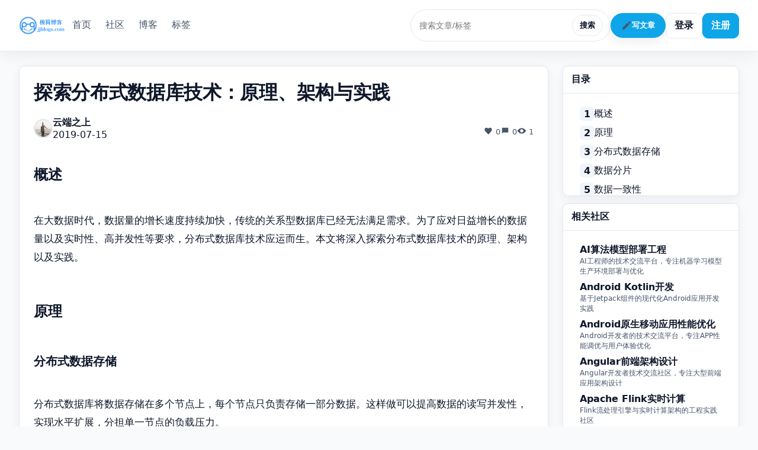

--- FILE ---
content_type: text/html;charset=UTF-8
request_url: https://www.jjblogs.com/post/109994
body_size: 13572
content:
    <!doctype html>
    <html lang="zh-CN">
    <head>
        <meta charset="utf-8"/>
        <meta name="viewport" content="width=device-width, initial-scale=1"/>
            <title>探索分布式数据库技术：原理、架构与实践 - 极简博客</title>

        <meta name="description"
              content="探索分布式数据库技术：原理、架构与实践"/>
        <meta name="keywords"
              content="新技术"/>

        <meta property="og:title" content="探索分布式数据库技术：原理、架构与实践 - 极简博客"/>
        <meta property="og:description"
              content="探索分布式数据库技术：原理、架构与实践"/>
        <meta property="og:type" content="website"/>
        <link rel="icon" type="image/png" sizes="32x32" href="/assets/image/logo.png" />
        <link rel="shortcut icon" href="/assets/image/logo.png" type="image/png" />

        <link rel="stylesheet" href="/assets/css/style.css?v=dev"/>
        <link rel="stylesheet" href="/assets/css/user-center.css?v=dev"/>


            <script>

                var _hmt = _hmt || [];
                (function () {
                    var hm = document.createElement("script");
                    hm.src = "https://hm.baidu.com/hm.js?03a7e4e982e0678befa4f671452aa28b";
                    var s = document.getElementsByTagName("script")[0];
                    s.parentNode.insertBefore(hm, s);
                })();

            </script>

        <script>

            (function () {
                function buildHeaders(opts) {
                    var headers = Object.assign({}, (opts && opts.headers) || {});
                    if (!headers['Accept']) headers['Accept'] = 'application/json';
                    if (window.CSRF_TOKEN) headers['X-CSRF-Token'] = window.CSRF_TOKEN;
                    return headers;
                }

                function checkLoginRequired(resp) {
                    if (!resp) return false;
                    if (resp.status === 401 || resp.status === 403) return true;
                    if (resp.redirected && /\/login(\?|$)/.test(resp.url || '')) return true;
                    var ct = resp.headers && resp.headers.get && resp.headers.get('content-type');
                    if (ct && /^text\/html/i.test(ct) && (resp.redirected || /\/login(\?|$)/.test(String(resp.url || '')))) return true;
                    return false;
                }

                window.requestJson = function (url, opts) {
                    var headers = buildHeaders(opts);
                    var body = opts && opts.body;
                    var method = (opts && opts.method) || 'GET';
                    var isForm = (typeof FormData !== 'undefined') && (body instanceof FormData);
                    var isUrlEnc = (typeof URLSearchParams !== 'undefined') && (body instanceof URLSearchParams);
                    var isJsonBody = body != null && !isForm && !isUrlEnc && (headers['Content-Type'] === 'application/json' || typeof body === 'object');
                    var finalBody = body;
                    if (isJsonBody && method !== 'GET' && typeof body !== 'string') {
                        headers['Content-Type'] = headers['Content-Type'] || 'application/json';
                        finalBody = JSON.stringify(body);
                    } else if (isUrlEnc && method !== 'GET') {
                        headers['Content-Type'] = headers['Content-Type'] || 'application/x-www-form-urlencoded';
                        finalBody = body.toString();
                    }
                    var options = Object.assign({
                        headers: headers,
                        credentials: 'same-origin'
                    }, opts, {body: finalBody});
                    return fetch(url, options)
                        .then(function (r) {
                            if (checkLoginRequired(r)) throw new Error('请先登录');
                            return r.json().catch(function () {
                                return null;
                            });
                        })
                        .then(function (j) {
                            if (!j || j.code !== 200) throw new Error((j && j.message) || '网络错误');
                            return j;
                        });
                };
                window.requestData = function (url, opts) {
                    return window.requestJson(url, opts).then(function (j) {
                        return j.data;
                    });
                };
                window.requestText = function (url, opts) {
                    var headers = buildHeaders(opts);
                    var options = Object.assign({headers: headers, credentials: 'same-origin'}, opts);
                    return fetch(url, options).then(function (r) {
                        return r.text();
                    });
                };
            })();
        </script>
    </head>
    <body class="theme-minimal">
<header class="site-header">
    <div class="container header-inner">
        <a href="/" class="logo"><img src="/assets/image/logo_big.png" alt="极简博客" style="height:32px"/></a>
        <nav class="main-nav">
            <a href="/" class="">首页</a>
            <a href="/communities" class="">社区</a>
            <a href="/blog" class="active">博客</a>
            <a href="/tags" class="">标签</a>

        </nav>
        <div class="header-actions">
                <div class="search-box">
                    <input id="top-search" type="text" value="" placeholder="搜索文章/标签"/>
                    <button id="top-search-btn">搜索</button>
                </div>

                <button id="write-btn" class="accent">
                    <svg class="icon" width="18" height="18" viewBox="0 0 24 24" fill="currentColor" aria-hidden="true"><path d="M3 17.25V21h3.75L17.81 9.94l-3.75-3.75L3 17.25zM20.71 7.04a1 1 0 000-1.41l-2.34-2.34a1 1 0 00-1.41 0l-1.83 1.83 3.75 3.75 1.83-1.83z"/></svg>
                    写文章
                </button>
                <a class="button" href="/login">登录</a>
                <a class="button accent" href="/register">注册</a>
        </div>
    </div>
</header>

  <link rel="stylesheet" href="https://cdn.jsdelivr.net/npm/prismjs@1.29.0/themes/prism-tomorrow.css" />
  <link rel="stylesheet" href="https://cdn.jsdelivr.net/npm/prismjs@1.29.0/plugins/toolbar/prism-toolbar.css" />
  <link rel="stylesheet" href="https://cdn.jsdelivr.net/npm/prismjs@1.29.0/plugins/line-numbers/prism-line-numbers.css" />

  <main class="container container-wide layout post-layout" data-post-id="109994">
    <section>
      <article class="card">
        <div class="content">
          <h1 class="title post-title">探索分布式数据库技术：原理、架构与实践</h1>
          <div class="card-header">
            <div class="avatar">
                <img src="//codeasks.oss-cn-zhangjiakou.aliyuncs.com/codeasks/mblog/logo/69.jpg" alt="云端之上">
            </div>
            <div class="meta">
              <a href="/users/69" class="author">云端之上</a>
              <span class="date-relative" data-ts="2019-07-15T14:45:31+08:00">2019-07-15T14:45:31+08:00</span>
            </div>
            <div class="stats header-stats">
              <span>
                <svg class="icon" width="16" height="16" viewBox="0 0 24 24" fill="currentColor" aria-hidden="true"><path d="M12 21.35l-1.45-1.32C5.4 15.36 2 12.28 2 8.5c0-2.5 2-4.5 4.5-4.5 1.74 0 3.41.81 4.5 2.09C12.59 4.81 14.26 4 16 4c2.5 0 4.5 2 4.5 4.5 0 3.78-3.4 6.86-8.05 11.54L12 21.35z"/></svg>
                0
              </span>
              <span>
                <svg class="icon" width="16" height="16" viewBox="0 0 24 24" fill="currentColor" aria-hidden="true"><path d="M4 4h16v12H7l-3 3V4z"/></svg>
                0
              </span>
              <span>
                <svg class="icon" width="16" height="16" viewBox="0 0 24 24" fill="currentColor" aria-hidden="true"><path d="M12 5c-7 0-11 7-11 7s4 7 11 7 11-7 11-7-4-7-11-7zm0 11a4 4 0 110-8 4 4 0 010 8z"/></svg>
                <span id="view-count">0</span>
              </span>
            </div>
          </div>
          <div id="post-body" class="post-body"><h2>概述</h2>
<p>在大数据时代，数据量的增长速度持续加快，传统的关系型数据库已经无法满足需求。为了应对日益增长的数据量以及实时性、高并发性等要求，分布式数据库技术应运而生。本文将深入探索分布式数据库技术的原理、架构以及实践。</p>
<h2>原理</h2>
<h3>分布式数据存储</h3>
<p>分布式数据库将数据存储在多个节点上，每个节点只负责存储一部分数据。这样做可以提高数据的读写并发性，实现水平扩展，分担单一节点的负载压力。</p>
<h3>数据分片</h3>
<p>数据分片是分布式数据库的核心问题之一。数据分片指将数据按照一定规则分散存储在不同的节点上。常用的分片规则有哈希分片和范围分片等。</p>
<p>哈希分片将数据的关键字段进行哈希计算，然后根据哈希值将数据分配给不同的节点。范围分片则是根据数据的范围将数据分配给不同的节点。分片策略的选择要根据具体应用场景和业务需求。</p>
<h3>数据一致性</h3>
<p>在分布式数据库中，由于数据存储在不同的节点上，并发读写操作可能引发数据一致性的问题。常见的解决方案有两段提交和基于版本控制的并发控制方法。</p>
<p>两段提交是指将事务拆分为两个阶段：准备阶段和提交阶段。在准备阶段，各个节点写入数据并准备提交；在提交阶段，各个节点将准备好的数据一起提交，确保事务的一致性。</p>
<p>基于版本控制的并发控制方法则是为每个数据项维护一个版本号，读写操作时根据版本号进行判定。通过对读写操作的版本号进行判断和比较，可以保证数据的一致性。</p>
<h2>架构</h2>
<h3>主从复制</h3>
<p>主从复制是分布式数据库常用的架构方式之一。主节点负责写操作，从节点则负责读操作。主节点将写操作的数据同步到从节点，从节点再进行读操作。这样做可以提高读写并发性，实现数据的高可用性。</p>
<h3>分布式事务</h3>
<p>分布式事务是指跨多个节点的事务。在分布式数据库中，事务的跨节点操作增加了事务的复杂性。为了实现分布式事务，需要有一个调度者来协调各个节点的事务操作，保证事务的一致性。</p>
<p>分布式事务有两种常见的实现方式：基于二阶段提交和基于消息队列。</p>
<p>基于二阶段提交通过引入一个协调者来协调各个节点的事务操作。在准备阶段，各个节点向协调者提交事务；在提交阶段，协调者根据各个节点的反馈决定是否提交事务。</p>
<p>基于消息队列的分布式事务则是使用消息队列来解耦各个节点的事务操作。各个节点将事务操作发送到消息队列，然后由一个消费者节点来消费消息并执行事务操作。</p>
<h2>实践</h2>
<h3>数据库选型</h3>
<p>在实践分布式数据库时，首先需要根据业务需求选择合适的数据库。常见的开源分布式数据库有MySQL Cluster、Apache Cassandra、HBase等。</p>
<p>选择数据库时需要考虑数据库的可用性、性能、扩展性等因素。同时还需要考虑数据库的部署、维护以及故障恢复等方面的工作。</p>
<h3>架构设计</h3>
<p>在实践分布式数据库时，需要根据具体应用场景和业务需求进行架构设计。常见的架构模式有主从复制、读写分离、分片等。</p>
<p>架构设计需要考虑数据的一致性、读写性能、高可用性等要求。同时还需要考虑节点的故障恢复、负载均衡等方面的设计。</p>
<h3>数据迁移</h3>
<p>在实践中，将已有的数据从单机数据库迁移到分布式数据库是一项常见的任务。数据迁移需要考虑数据的一致性、迁移时间、迁移工具等方面的问题。</p>
<p>通常的做法是先将数据通过ETL工具提取到中间存储，再根据分片规则将数据导入到分布式数据库中。在迁移过程中还需要注意数据的完整性和一致性。</p>
<h2>总结</h2>
<p>随着数据量的不断增长和业务需求的复杂化，分布式数据库技术不断发展壮大。通过对分布式数据库技术的深入探索，我们可以更好地理解其原理、架构以及实践方式。希望本文能对读者对分布式数据库技术有所启发，并能在实际应用中取得更好的效果。</p></div>
          <div class="tags post-tags">
              <a href="/tags/%E6%96%B0%E6%8A%80%E6%9C%AF"># 新技术</a>
          </div>
          <div class="post-actions">
            <button id="like-btn" class="button"><svg class="icon" width="16" height="16" viewBox="0 0 24 24" fill="currentColor" aria-hidden="true"><path d="M12 21.35l-1.45-1.32C5.4 15.36 2 12.28 2 8.5c0-2.5 2-4.5 4.5-4.5 1.74 0 3.41.81 4.5 2.09C12.59 4.81 14.26 4 16 4c2.5 0 4.5 2 4.5 4.5 0 3.78-3.4 6.86-8.05 11.54L12 21.35z"/></svg> 喜欢 <span id="like-count">0</span></button>
            <button id="collect-btn" class="button"><svg class="icon" width="16" height="16" viewBox="0 0 24 24" fill="currentColor" aria-hidden="true"><path d="M6 4h12a2 2 0 0 1 2 2v15l-8-4-8 4V6a2 2 0 0 1 2-2z"/></svg> <span class="label">收藏</span> <span id="fav-count">0</span></button>
            <button id="share-btn" class="button"><svg class="icon" width="16" height="16" viewBox="0 0 24 24" fill="currentColor" aria-hidden="true"><path d="M3.9 12a5 5 0 0 1 5-5h3v2h-3a3 3 0 0 0 0 6h3v2h-3a5 5 0 0 1-5-5zm7.2-3h3a5 5 0 0 1 0 10h-3v-2h3a3 3 0 0 0 0-6h-3V9z"/></svg> <span class="label">分享</span></button>
          </div>
        </div>
      </article>

      <!-- Ad Slot: PC Post Detail Middle -->
  <div class="widget ad-widget" style="margin-top:15px; background:#fff; border-radius:8px; padding:15px; box-shadow:0 1px 3px rgba(0,0,0,0.05);">
    <div class="widget-head" style="margin-bottom:10px; font-weight:600; color:#333;">相关推荐</div>
    <div class="widget-body">
        <div style="text-align:center; padding:30px 0; background:#f9fafb; border:1px dashed #e5e7eb; border-radius:4px;">
          
              <div style="font-size:14px; color:#6b7280; font-weight:500;">广告位招租</div>
                <div style="margin-top:8px;">
                    <a href="#" class="contact-us-trigger" data-contact-prefill="广告投放咨询" style="display:inline-block; font-size:12px; color:#2563eb; text-decoration:none; padding:4px 12px; border:1px solid #2563eb; border-radius:100px; transition:all 0.2s;">联系管理员投放</a>
                </div>
        </div>
    </div>
  </div>

      <section class="card similar-card">
        <div class="content">
          <div class="section-head"><h3>相似文章</h3></div>
          <ul id="similar-list" class="similar-list"></ul>
        </div>
      </section>


      <section class="card comments-card">
        <div class="content">
          <div class="comments-head">
            <h3>评论 <span id="comment-count" class="count">(0)</span></h3>
          </div>
          <form id="comment-form" class="comment-form">
            <div class="editor-toolbar">
              <button type="button" class="button" data-edit="bold">加粗</button>
              <button type="button" class="button" data-edit="italic">斜体</button>
              <button type="button" class="button" data-edit="link">链接</button>
              <button type="button" class="button" id="comment-emoji">表情</button>
              <label for="comment-image" class="button">图片</label>
              <input id="comment-image" type="file" accept="image/*" class="visually-hidden" />
            </div>
            <div id="comment-editor" class="editor" contenteditable="true" placeholder="写下你的看法..."></div>
            <div class="editor-status"><span id="editor-count">0</span>/2000</div>
            <div class="comment-form-actions">
              <button type="submit" id="comment-submit" class="button accent">发表评论</button>
            </div>
          </form>
          <div id="comments-list" class="comments-list" data-render="fragment"></div>
          <div class="load-more"><button id="comments-load-more" class="button">加载更多</button></div>
        </div>
      </section>
    </section>

    <aside class="sidebar">
      <div class="widget toc">
        <div class="widget-head"><h3>目录</h3></div>
        <div class="widget-body">
          <ul id="toc" class="ranking"></ul>
        </div>
      </div>
      <div class="widget" id="related-communities-widget" style="margin-top:12px;">
        <div class="widget-head"><h3>相关社区</h3></div>
        <div class="widget-body">
          <ul class="ranking" id="related-communities-list"><li style="color:var(--text-soft);">加载中...</li></ul>
        </div>
      </div>
  <div class="widget ad-widget" style="margin-top:15px; background:#fff; border-radius:8px; padding:15px; box-shadow:0 1px 3px rgba(0,0,0,0.05);">
    <div class="widget-head" style="margin-bottom:10px; font-weight:600; color:#333;">推广</div>
    <div class="widget-body">
        <div style="text-align:center; padding:30px 0; background:#f9fafb; border:1px dashed #e5e7eb; border-radius:4px;">
          
              <div style="font-size:14px; color:#6b7280; font-weight:500;">广告位招租</div>
                <div style="margin-top:8px;">
                    <a href="#" class="contact-us-trigger" data-contact-prefill="广告投放咨询" style="display:inline-block; font-size:12px; color:#2563eb; text-decoration:none; padding:4px 12px; border:1px solid #2563eb; border-radius:100px; transition:all 0.2s;">联系管理员投放</a>
                </div>
        </div>
    </div>
  </div>
    </aside>
  </main>

    <script src="https://cdn.jsdelivr.net/npm/prismjs@1.29.0/components/prism-core.min.js"></script>
    <script src="https://cdn.jsdelivr.net/npm/prismjs@1.29.0/plugins/autoloader/prism-autoloader.min.js"></script>
    <script src="https://cdn.jsdelivr.net/npm/prismjs@1.29.0/plugins/line-numbers/prism-line-numbers.min.js"></script>
    <script src="https://cdn.jsdelivr.net/npm/prismjs@1.29.0/plugins/toolbar/prism-toolbar.min.js"></script>
    <script src="https://cdn.jsdelivr.net/npm/prismjs@1.29.0/plugins/show-language/prism-show-language.min.js"></script>
    <script src="https://cdn.jsdelivr.net/npm/prismjs@1.29.0/plugins/copy-to-clipboard/prism-copy-to-clipboard.min.js"></script>
    <script>
      Prism.plugins.autoloader.languages_path = 'https://cdn.jsdelivr.net/npm/prismjs@1.29.0/components/';
      document.querySelectorAll('#post-body pre[class*="language-"]').forEach(function(el){ el.classList.add('line-numbers'); });
      (function(){
        var el = document.getElementById('similar-list');
        var pid = (document.querySelector('.post-layout')||document.body).getAttribute('data-post-id');
        if (el && pid) {
          requestText('/post/' + pid + '/similar', { method:'GET', headers: { 'Accept':'text/html' } })
            .then(function(html){ el.innerHTML = html.trim(); })
            .catch(function(){});
        }
      })();
      (function(){
        var widget = document.getElementById('related-communities-widget');
        var list = document.getElementById('related-communities-list');
        var pid = (document.querySelector('.post-layout')||document.body).getAttribute('data-post-id');
        if (!widget || !list || !pid) return;
        requestText('/post/' + pid + '/related-communities', { method:'GET', headers: { 'Accept':'text/html' } })
          .then(function(html){
            var trimmed = String(html || '').trim();
            list.innerHTML = trimmed || '<li style="color:var(--text-soft);">暂无相关社区</li>';
          })
          .catch(function(){
            list.innerHTML = '<li style="color:var(--text-soft);">加载失败</li>';
          });
      })();
      (function(){
        var container = document.getElementById('comments-list');
        var moreBtn = document.getElementById('comments-load-more');
        var form = document.getElementById('comment-form');
        var editor = document.getElementById('comment-editor');
        var countEl = document.getElementById('comment-count');
        var pid = (document.querySelector('.post-layout')||document.body).getAttribute('data-post-id');
        var currentPage = 1;
        var size = 10;
        var total = 0;
        var hasMore = false;
        function confirmAction(message){
          return new Promise(function(resolve){
            var m = document.getElementById('confirm-modal');
            if (!m) {
              m = document.createElement('div'); m.id = 'confirm-modal'; m.className = 'modal'; m.style.display = 'none';
              m.innerHTML = '<div class="modal-backdrop"></div>' +
                '<div class="modal-content">' +
                '<div class="modal-head"><h4>确认操作</h4></div>' +
                '<div class="modal-body"><p id="confirm-text"></p></div>' +
                '<div class="modal-actions"><button id="confirm-cancel" class="button">取消</button><button id="confirm-ok" class="button accent">删除</button></div>' +
                '</div>';
              document.body.appendChild(m);
            }
            var textEl = m.querySelector('#confirm-text'); if (textEl) textEl.textContent = String(message||'确认继续？');
            m.style.display = '';
            function close(){ m.style.display = 'none'; }
            var okBtn = m.querySelector('#confirm-ok');
            var cancelBtn = m.querySelector('#confirm-cancel');
            function onBackdrop(e){ if (e.target.classList && e.target.classList.contains('modal-backdrop')) { close(); resolve(false); } }
            function onOk(){ close(); resolve(true); }
            function onCancel(){ close(); resolve(false); }
            m.addEventListener('click', onBackdrop, { once: true });
            okBtn && okBtn.addEventListener('click', onOk, { once: true });
            cancelBtn && cancelBtn.addEventListener('click', onCancel, { once: true });
          });
        }
        function normalizeCommentActions(root){
          try {
            var scope = root || container;
            if (!scope) return;
            scope.querySelectorAll('.comment .comment-actions').forEach(function(actions){
              var likeBtn = actions.querySelector('.like-btn');
              if (likeBtn) {
                likeBtn.setAttribute('aria-label','赞同');
                // 移除按钮内的纯文本节点，保留图标与数量
                Array.prototype.slice.call(likeBtn.childNodes).forEach(function(n){ if (n.nodeType === 3) { likeBtn.removeChild(n); } });
                var lcInBtn = likeBtn.querySelector('.like-count');
                var lcSibling = !lcInBtn ? actions.querySelector(':scope > .like-count') : null;
                if (lcSibling) { likeBtn.appendChild(lcSibling); }
              }
              var replyBtn = actions.querySelector('.reply-btn');
              if (replyBtn) {
                replyBtn.setAttribute('aria-label','回复');
                Array.prototype.slice.call(replyBtn.childNodes).forEach(function(n){ if (n.nodeType === 3) { replyBtn.removeChild(n); } });
              }
              var delBtn = actions.querySelector('.delete-btn');
              if (delBtn) {
                delBtn.setAttribute('aria-label','删除');
                Array.prototype.slice.call(delBtn.childNodes).forEach(function(n){ if (n.nodeType === 3) { delBtn.removeChild(n); } });
              }
            });
          } catch(_) {}
        }
        function update(){ if (!moreBtn) return; moreBtn.style.display = hasMore ? '' : 'none'; }
        function request(url, opts){
          return requestData(url, opts);
        }
        function appendHtml(html){
          var tmp = document.createElement('div'); tmp.innerHTML = html.trim();
          var nodes = Array.prototype.slice.call(tmp.querySelectorAll('.comment'));
          var roots = nodes.filter(function(n){ return !n.classList.contains('reply'); });
          var replies = nodes.filter(function(n){ return n.classList.contains('reply'); });
          roots.forEach(function(n){ container.appendChild(n); });
          replies.forEach(function(n){
            if (container.contains(n)) return;
            var pid = n.getAttribute('data-pid');
            var parent = pid ? container.querySelector('.comment[data-id="' + pid + '"]') : null;
            if (parent) {
              var rwrap = parent.querySelector('.replies');
              if (!rwrap) { rwrap = document.createElement('div'); rwrap.className = 'replies'; parent.appendChild(rwrap); }
              rwrap.appendChild(n);
            } else {
              container.appendChild(n);
            }
          });
          normalizeCommentActions(container);
        }
        function initialLoad(){
          if (!container || !pid) return;
          if (moreBtn) moreBtn.style.display = 'none';
          
          hasMore = (currentPage * size) < total;
          
          var qs = new URLSearchParams({ page: String(1), size: String(size) });
          requestText('/post/' + encodeURIComponent(String(pid)) + '/comments/more?' + qs.toString(), { method:'GET', headers: { 'Accept':'text/html' } })
            .then(function(html){ appendHtml(html); update(); })
            .catch(function(){ update(); });
        }
        if (moreBtn && container && pid) {
          moreBtn.addEventListener('click', function(e){
            e.preventDefault();
            moreBtn.disabled = true; moreBtn.classList.add('loading');
            var qs = new URLSearchParams({ page: String(currentPage+1), size: String(size) });
            requestText('/post/' + encodeURIComponent(String(pid)) + '/comments/more?' + qs.toString(), { method:'GET', headers: { 'Accept':'text/html' } })
              .then(function(html){
                var trimmed = html.trim();
                if (!trimmed) { moreBtn.style.display = 'none'; return; }
                appendHtml(trimmed);
                currentPage += 1; moreBtn.disabled = false; moreBtn.classList.remove('loading');
                hasMore = (currentPage * size) < total;
                update();
              })
              .catch(function(){ moreBtn.disabled = false; moreBtn.classList.remove('loading'); });
          });
        }
        var activeEditorEl = null;
        function openEmojiModal(editorEl){
          activeEditorEl = editorEl || null;
          var modal = document.getElementById('emoji-modal');
          if (modal) {
            modal.style.display = '';
            if (!modal.__boundEmoji) {
              var grid = modal.querySelector('#emoji-grid');
              var closeBtn = document.getElementById('emoji-close');
              if (grid) {
                grid.addEventListener('click', function(e){
                  var btn = e.target.closest('.emoji-item'); if (!btn) return;
                  var emoji = btn.textContent || ''; if (!emoji) return;
                  if (activeEditorEl) { activeEditorEl.focus(); document.execCommand('insertText', false, emoji); }
                  closeEmojiModal();
                });
              }
              if (closeBtn) closeBtn.addEventListener('click', function(){ closeEmojiModal(); });
              modal.addEventListener('click', function(e){ if (e.target.classList.contains('modal-backdrop')) closeEmojiModal(); });
              modal.__boundEmoji = true;
            }
          }
        }
        function closeEmojiModal(){
          var modal = document.getElementById('emoji-modal');
          if (modal) modal.style.display = 'none';
          activeEditorEl = null;
        }
        if (container) {
          try {
            var obs = new MutationObserver(function(muts){ muts.forEach(function(m){ m.addedNodes && m.addedNodes.forEach(function(node){ if (node && node.querySelector) normalizeCommentActions(node); }); }); });
            obs.observe(container, { childList: true, subtree: true });
          } catch(_) {}
          container.addEventListener('click', function(e){
            var btn = e.target.closest('button'); if (!btn) return;
            var inlineEl = e.target.closest('.reply-inline');
            var itemEl = inlineEl || e.target.closest('.comment'); if (!itemEl) return;
            var id = Number(itemEl.getAttribute('data-id'));
            if (btn.classList.contains('like-btn')) {
              var liked = btn.classList.contains('liked');
              btn.disabled = true; btn.classList.add('loading');
              btn.classList.toggle('liked', !liked);
              request('/api/comments/' + id + '/like', { method: 'POST', body: { like: !liked } })
                .then(function(next){ var lc = itemEl.querySelector('.like-count'); if (lc) lc.textContent = String(next||0); })
                .catch(function(){ btn.classList.toggle('liked', liked); try{ showMessage('请先登录', 'error', 2500); }catch(_){} })
                .finally(function(){ btn.disabled = false; btn.classList.remove('loading'); });
            } else if (btn.classList.contains('reply-btn')) {
              var formEl = itemEl.querySelector('.reply-form'); 
              if (formEl) { 
                var show = (formEl.style.display === 'none');
                formEl.style.display = show ? '' : 'none'; 
                if (show) { 
                  var ed = formEl.querySelector('.reply-editor'); 
                  if (ed) { 
                    try { 
                      ed.focus(); 
                      var range = document.createRange(); 
                      range.selectNodeContents(ed); 
                      range.collapse(false); 
                      var sel = window.getSelection(); 
                      sel.removeAllRanges(); 
                      sel.addRange(range); 
                    } catch(_){} 
                  } 
                } 
              }
            } else if (btn.classList.contains('emoji-btn')) {
              var ed = itemEl.querySelector('.reply-editor'); openEmojiModal(ed);
            } else if (btn.classList.contains('submit-reply')) {
              var inputEl = itemEl.querySelector('.reply-input');
              var text = (inputEl && inputEl.value || '').trim();
              if (!text) {
                var editorEl = itemEl.querySelector('.reply-editor');
                text = (editorEl && editorEl.textContent || '').trim();
              }
              if (!text) return;
              btn.disabled = true; btn.classList.add('loading');
              request('/api/posts/' + pid + '/comments', { method: 'POST', body: { content: text, parentId: id } })
                .then(function(resp){
                  var parentComment = inlineEl ? inlineEl.closest('.comment') : itemEl;
                  var repliesEl = parentComment.querySelector('.replies');
                  if (!repliesEl) { repliesEl = document.createElement('div'); repliesEl.className = 'replies'; parentComment.appendChild(repliesEl); }
                  if (inlineEl || itemEl.classList.contains('reply')) {
                    var parentAuthorEl = itemEl.querySelector('.meta .author');
                    var parentAuthor = parentAuthorEl ? parentAuthorEl.textContent : '';
                    var ri = document.createElement('div'); ri.className = 'reply-inline'; ri.setAttribute('data-id', String(resp.id)); ri.setAttribute('data-pid', String(id));
                    ri.innerHTML = '<div class="reply-inline-head"><div class="meta"><span class="author">你</span> @ <span class="author">' + (parentAuthor||'') + '</span> · <span class="date-relative" data-ts="' + (resp.createdAt||'') + '">' + (resp.createdAt||'') + '</span></div><div class="comment-actions"><button class="button reply-btn" aria-label="回复"><svg class="icon" width="16" height="16" viewBox="0 0 24 24" fill="currentColor" aria-hidden="true"><path d="M4 4h16v12H7l-3 3V4z"/></svg></button><button class="button delete-btn" aria-label="删除"><svg class="icon" width="16" height="16" viewBox="0 0 24 24" fill="currentColor" aria-hidden="true"><path d="M3 6h18v2H3V6zm3 2h12v12H6V8zm3-5h6v3H9V3z"/></svg></button></div></div>' +
                                     '<div class="comment-body"></div>' +
                                     '<div class="reply-form" style="display:none;"><div class="editor-toolbar"><button type="button" class="button" data-edit="bold">加粗</button><button type="button" class="button" data-edit="italic">斜体</button><button type="button" class="button" data-edit="link">链接</button><button type="button" class="button emoji-btn">表情</button><label class="button">图片<input type="file" accept="image/*" class="visually-hidden reply-image" /></label></div><div class="editor reply-editor" contenteditable="true" placeholder="回复内容..."></div><div class="actions"><button class="button accent submit-reply">提交回复</button><button class="button cancel-reply">取消</button></div></div>';
                    var bd2 = ri.querySelector('.comment-body'); bd2.textContent = text;
                    repliesEl.appendChild(ri);
                  } else {
                    var rr = document.createElement('div'); rr.className = 'comment reply'; rr.setAttribute('data-id', String(resp.id)); rr.setAttribute('data-pid', String(id));
                    rr.innerHTML = '<div class="comment-head"><div class="avatar">你</div><div class="meta"><span class="author">你</span> · <span class="date-relative" data-ts="' + (resp.createdAt||'') + '">' + (resp.createdAt||'') + '</span></div></div>' +
                      '<div class="comment-content-row"><div class="comment-body"></div><div class="comment-actions">' +
                        '<button class="button like-btn" aria-label="赞同"><svg class="icon" width="16" height="16" viewBox="0 0 24 24" fill="currentColor" aria-hidden="true"><path d="M12 21.35l-1.45-1.32C5.4 15.36 2 12.28 2 8.5c0-2.5 2-4.5 4.5-4.5 1.74 0 3.41.81 4.5 2.09C12.59 4.81 14.26 4 16 4c2.5 0 4.5 2 4.5 4.5 0 3.78-3.4 6.86-8.05 11.54L12 21.35z"/></svg><span class="like-count">0</span></button>' +
                        '<button class="button reply-btn" aria-label="回复"><svg class="icon" width="16" height="16" viewBox="0 0 24 24" fill="currentColor" aria-hidden="true"><path d="M4 4h16v12H7l-3 3V4z"/></svg></button>' +
                        '<button class="button delete-btn" aria-label="删除"><svg class="icon" width="16" height="16" viewBox="0 0 24 24" fill="currentColor" aria-hidden="true"><path d="M3 6h18v2H3V6zm3 2h12v12H6V8zm3-5h6v3H9V3z"/></svg></button>' +
                      '</div></div>' +
                      '<div class="reply-form" style="display:none;"><div class="editor-toolbar"><button type="button" class="button" data-edit="bold">加粗</button><button type="button" class="button" data-edit="italic">斜体</button><button type="button" class="button" data-edit="link">链接</button><button type="button" class="button emoji-btn">表情</button><label class="button">图片<input type="file" accept="image/*" class="visually-hidden reply-image" /></label></div><div class="editor reply-editor" contenteditable="true" placeholder="回复内容..."></div><div class="actions"><button class="button accent submit-reply">提交回复</button><button class="button cancel-reply">取消</button></div></div>' +
                      '<div class="replies"></div>';
                    var bd = rr.querySelector('.comment-body'); bd.textContent = text;
                    repliesEl.appendChild(rr);
                    normalizeCommentActions(rr);
                  }
                  if (inputEl) { inputEl.value=''; }
                  var editorEl2 = itemEl.querySelector('.reply-editor'); if (editorEl2) { editorEl2.textContent=''; }
                  var rf = itemEl.querySelector('.reply-form'); if (rf) rf.style.display = 'none';
                })
                .catch(function(){ try{ showMessage('请先登录', 'error', 2500); }catch(_){} })
                .finally(function(){ btn.disabled = false; btn.classList.remove('loading'); });
            } else if (btn.classList.contains('delete-btn')) {
              var isReply = inlineEl ? true : itemEl.classList.contains('reply');
              confirmAction('确认删除该评论？该操作不可恢复').then(function(ok){
                if (!ok) return;
                btn.disabled = true; btn.classList.add('loading');
                requestJson('/api/posts/' + encodeURIComponent(String(pid)) + '/comments/' + String(id), { method: 'DELETE' })
                  .then(function(j){ if (!j || !j.data || j.data.ok !== true) throw new Error('error');
                    var removed = 1;
                    var parentComment2 = inlineEl ? inlineEl.closest('.comment') : itemEl;
                    var repliesEl2 = parentComment2.querySelector('.replies');
                    if (inlineEl) {
                      // remove descendants inline replies of this inline
                      if (repliesEl2) {
                        repliesEl2.querySelectorAll('.reply-inline[data-pid="' + String(id) + '"]').forEach(function(n){ n.parentNode && n.parentNode.removeChild(n); removed++; });
                      }
                      inlineEl.parentNode && inlineEl.parentNode.removeChild(inlineEl);
                    } else {
                      if (repliesEl2) {
                        repliesEl2.querySelectorAll('.comment.reply, .reply-inline').forEach(function(n){ n.parentNode && n.parentNode.removeChild(n); removed++; });
                      }
                      itemEl.parentNode && itemEl.parentNode.removeChild(itemEl);
                    }
                    var prev = (countEl && countEl.textContent) ? Number(countEl.textContent.replace(/[()]/g,'')) : 0;
                    var next = prev - removed; if (next < 0) next = 0;
                    if (countEl) countEl.textContent = '(' + String(next) + ')';
                  })
                  .catch(function(){ try{ showMessage('请先登录', 'error', 2500); }catch(_){} })
                  .finally(function(){ btn.disabled = false; btn.classList.remove('loading'); });
              });
            } else if (btn.classList.contains('cancel-reply')) {
              var inputEl2 = itemEl.querySelector('.reply-input'); if (inputEl2) inputEl2.value='';
              var editorEl3 = itemEl.querySelector('.reply-editor'); if (editorEl3) editorEl3.textContent='';
              var rf2 = itemEl.querySelector('.reply-form'); if (rf2) rf2.style.display = 'none';
            }
          });
        }
        // 评论编辑器工具栏与计数
        (function(){
          var toolbar = (form && form.querySelector('.editor-toolbar'));
          var emojiBtn = document.getElementById('comment-emoji');
          var fileInput = document.getElementById('comment-image');
          var counter = document.getElementById('editor-count');
          function updateCount(){ if (counter && editor) counter.textContent = String((editor.textContent||'').length); }
          if (toolbar && editor) {
            toolbar.addEventListener('click', function(e){
              var b = e.target.closest('button'); if (!b) return;
              var type = b.getAttribute('data-edit'); if (!type) return;
              editor.focus();
              if (type === 'bold') document.execCommand('bold');
              else if (type === 'italic') document.execCommand('italic');
              else if (type === 'link') { var url = prompt('输入链接地址'); if (url) document.execCommand('createLink', false, url); }
            });
          }
          if (emojiBtn && editor) { emojiBtn.addEventListener('click', function(){ openEmojiModal(editor); }); }
          if (fileInput && editor) {
            fileInput.addEventListener('change', function(){
              var f = fileInput.files && fileInput.files[0]; if (!f) return;
              var r = new FileReader(); r.onload = function(){ editor.focus(); document.execCommand('insertImage', false, r.result); updateCount(); }; r.readAsDataURL(f);
            });
          }
          if (editor) { editor.addEventListener('input', updateCount); updateCount(); }
        })();
        // 表情弹窗交互
        (function(){
          var modal = document.getElementById('emoji-modal'); if (!modal) return;
          var grid = modal.querySelector('#emoji-grid');
          var closeBtn = document.getElementById('emoji-close');
          if (grid) {
            grid.addEventListener('click', function(e){
              var btn = e.target.closest('.emoji-item'); if (!btn) return;
              var emoji = btn.textContent || ''; if (!emoji) return;
              if (activeEditorEl) { activeEditorEl.focus(); document.execCommand('insertText', false, emoji); }
              closeEmojiModal();
            });
          }
          if (closeBtn) closeBtn.addEventListener('click', function(){ closeEmojiModal(); });
          modal.addEventListener('click', function(e){ if (e.target.classList.contains('modal-backdrop')) closeEmojiModal(); });
        })();
        if (form && editor && container && pid) {
          var submitBtn = form.querySelector('button[type="submit"]');
          form.addEventListener('submit', function(e){
            e.preventDefault();
            var text = (editor && editor.textContent || '').trim(); if (!text) return;
            if (submitBtn) { submitBtn.disabled = true; submitBtn.classList.add('loading'); }
            request('/api/posts/' + pid + '/comments', { method: 'POST', body: { content: text } })
              .then(function(resp){ var wrap = document.createElement('div'); wrap.className = 'comment'; wrap.setAttribute('data-id', String(resp.id)); wrap.innerHTML = '<div class="comment-head"><div class="avatar">你</div><div class="meta"><span class="author">你</span> · <span class="date-relative" data-ts="' + (resp.createdAt||'') + '">' + (resp.createdAt||'') + '</span></div></div><div class="comment-content-row"><div class="comment-body"></div><div class="comment-actions"><button class="button like-btn" aria-label="赞同"><svg class="icon" width="16" height="16" viewBox="0 0 24 24" fill="currentColor" aria-hidden="true"><path d="M12 21.35l-1.45-1.32C5.4 15.36 2 12.28 2 8.5c0-2.5 2-4.5 4.5-4.5 1.74 0 3.41.81 4.5 2.09C12.59 4.81 14.26 4 16 4c2.5 0 4.5 2 4.5 4.5 0 3.78-3.4 6.86-8.05 11.54L12 21.35z"/></svg><span class="like-count">0</span></button><button class="button reply-btn" aria-label="回复"><svg class="icon" width="16" height="16" viewBox="0 0 24 24" fill="currentColor" aria-hidden="true"><path d="M4 4h16v12H7l-3 3V4z"/></svg></button><button class="button delete-btn" aria-label="删除"><svg class="icon" width="16" height="16" viewBox="0 0 24 24" fill="currentColor" aria-hidden="true"><path d="M3 6h18v2H3V6zm3 2h12v12H6V8zm3-5h6v3H9V3z"/></svg></button></div></div><div class="reply-form" style="display:none;"><div class="editor-toolbar"><button type="button" class="button" data-edit="bold">加粗</button><button type="button" class="button" data-edit="italic">斜体</button><button type="button" class="button" data-edit="link">链接</button><button type="button" class="button emoji-btn">表情</button><label class="button">图片<input type="file" accept="image/*" class="visually-hidden reply-image" /></label></div><div class="editor reply-editor" contenteditable="true" placeholder="回复内容..."></div><div class="actions"><button class="button accent submit-reply">提交回复</button><button class="button cancel-reply">取消</button></div></div><div class="replies"></div>'; var bd = wrap.querySelector('.comment-body'); bd.textContent = text; container.insertBefore(wrap, container.firstChild); normalizeCommentActions(wrap); if (editor) editor.textContent=''; var prev = (countEl && countEl.textContent) ? Number(countEl.textContent.replace(/[()]/g,'')) : 0; if (countEl) countEl.textContent = '(' + String(prev+1) + ')'; })
              .catch(function(){ try{ showMessage('请先登录', 'error', 2500); }catch(_){} })
              .finally(function(){ if (submitBtn) { submitBtn.disabled = false; submitBtn.classList.remove('loading'); } });
          });
        }
        initialLoad();
        update();
      })();

      
    </script>

  <div id="emoji-modal" class="modal" style="display:none;">
    <div class="modal-backdrop"></div>
    <div class="modal-content">
      <div class="modal-head"><h4>选择表情</h4></div>
      <div id="emoji-grid" class="emoji-grid">
        <button type="button" class="emoji-item">😀</button><button type="button" class="emoji-item">🙂</button><button type="button" class="emoji-item">😊</button><button type="button" class="emoji-item">😍</button><button type="button" class="emoji-item">😂</button><button type="button" class="emoji-item">🤣</button><button type="button" class="emoji-item">😉</button><button type="button" class="emoji-item">😎</button><button type="button" class="emoji-item">🥳</button><button type="button" class="emoji-item">😏</button>
        <button type="button" class="emoji-item">🙃</button><button type="button" class="emoji-item">😇</button><button type="button" class="emoji-item">😢</button><button type="button" class="emoji-item">😭</button><button type="button" class="emoji-item">😴</button><button type="button" class="emoji-item">😤</button><button type="button" class="emoji-item">😡</button><button type="button" class="emoji-item">😱</button><button type="button" class="emoji-item">🤔</button><button type="button" class="emoji-item">🙄</button>
        <button type="button" class="emoji-item">👍</button><button type="button" class="emoji-item">👎</button><button type="button" class="emoji-item">👏</button><button type="button" class="emoji-item">🙌</button><button type="button" class="emoji-item">✌️</button><button type="button" class="emoji-item">🤝</button><button type="button" class="emoji-item">💪</button><button type="button" class="emoji-item">🔥</button><button type="button" class="emoji-item">🎉</button><button type="button" class="emoji-item">🫶</button>
        <button type="button" class="emoji-item">❤️</button><button type="button" class="emoji-item">💔</button><button type="button" class="emoji-item">💯</button><button type="button" class="emoji-item">⭐</button><button type="button" class="emoji-item">🌟</button><button type="button" class="emoji-item">🚀</button><button type="button" class="emoji-item">☕</button><button type="button" class="emoji-item">🍻</button><button type="button" class="emoji-item">🍔</button><button type="button" class="emoji-item">🍕</button>
        <button type="button" class="emoji-item">🎁</button><button type="button" class="emoji-item">🐶</button><button type="button" class="emoji-item">🐱</button><button type="button" class="emoji-item">🌈</button><button type="button" class="emoji-item">🌞</button>
      </div>
      <div class="modal-actions"><button id="emoji-close" class="button">关闭</button></div>
    </div>
  </div>


    <div id="message-bar" class="message-bar hidden"></div>
    <button id="back-to-top" class="back-to-top hidden" aria-label="返回顶部">
        <svg class="icon" width="36" height="36" viewBox="0 0 24 24" aria-hidden="true" fill="none" stroke="#fff"
             stroke-width="5" stroke-linecap="round" stroke-linejoin="round">
            <path d="M12 19V5"/>
            <path d="M5 12l7-7 7 7"/>
        </svg>
    </button>
<footer class="site-footer" style="margin-top: 20px;">
  <div class="container footer-inner">
    <div class="links">
      <a href="/communities">社区</a>
      <a href="/blog">博客</a>
      <a href="/tags">标签</a>
      <a href="/privacy">隐私</a>
      <a href="/terms">条款</a>
      <a href="/sitemap.xml">Sitemap</a>
      <a href="/robots.txt">Robots</a>
      <a href="#" id="contact-us-link">联系我们</a>
    </div>
    <div class="info">
      <span>© 极简博客 2026</span>
        <span class="icp">京ICP备19058055号</span>
    </div>
  </div>
  <div id="contact-modal" class="modal hidden" aria-hidden="true">
    <div class="dialog">
      <div class="dialog-head">
        <h3>联系我们</h3>
        <button id="contact-close" class="button">关闭</button>
      </div>
      <div class="dialog-body">
        <div class="form-row">
          <label for="contact-name">您的称呼（可选）</label>
          <input id="contact-name" type="text" class="input" placeholder="请输入您的称呼" />
        </div>
        <div class="form-row">
          <label for="contact-contact">联系方式（必填）</label>
          <input id="contact-contact" type="text" class="input" placeholder="邮箱或手机号" required />
        </div>
        <div class="form-row">
          <label for="contact-content">留言内容（必填）</label>
          <textarea id="contact-content" class="input" rows="4" placeholder="请输入您要反馈的问题或建议" required></textarea>
        </div>
      </div>
      <div class="dialog-actions">
        <button id="contact-submit" class="button accent">发送</button>
      </div>
    </div>
  </div>
  <script src="/assets/js/main.js?v=1769828526541"></script>
</footer>
    </body>
    </html>


--- FILE ---
content_type: text/html;charset=UTF-8
request_url: https://www.jjblogs.com/post/109994/similar
body_size: 287
content:
  <li>
    <a href="/post/1136979">深入探索分布式数据库架构</a>
      <div class="meta">数据库 · 分布式系统</div>
  </li>
  <li>
    <a href="/post/114656">数据库分布式架构模式实践</a>
      <div class="meta">数据库分布式架构</div>
  </li>
  <li>
    <a href="/post/2384">分布式数据库：原理、类型与最佳实践</a>
      <div class="meta">分布式</div>
  </li>
  <li>
    <a href="/post/1138165">深入探索分布式系统的架构原理</a>
      <div class="meta">分布式系统</div>
  </li>
  <li>
    <a href="/post/2002680">分布式系统架构探索</a>
      <div class="meta">分布式系统架构</div>
  </li>


--- FILE ---
content_type: text/css
request_url: https://www.jjblogs.com/assets/css/style.css?v=dev
body_size: 80976
content:
:root {
  --primary: #c92026; /* 保留醒目的红作为强调色 */
  --bg: #ffffff;      /* 纯白背景 */
  --bg-soft: #f3f4f6; /* 更中性的浅灰背景 */
  --text: #111827;    /* 更深的文字色，提升对比 */
  --text-soft: #4b5563; /* 次要文字灰 */
  --border: #111827;  /* 深色边框用于布鲁塔风格 */
  --card: #ffffff;    /* 卡片保持白底，靠边框区分 */
  --primary-soft: rgba(225, 29, 72, 0.12); /* 主题色柔化背景 */
  --accent: #0a84ff; /* 浅蓝主题色 */
  --accent-soft: rgba(10, 132, 255, 0.15); /* 浅蓝柔化背景 */
}

* { box-sizing: border-box; }
html, body { height: 100%; }
body {
  margin: 0;
  font-family: Inter, system-ui, -apple-system, Segoe UI, Roboto, Helvetica, Arial, "Microsoft YaHei", sans-serif;
  color: var(--text);
  background: var(--bg);
}

/* 通用辅助与隐藏类 */
.hidden { display: none !important; }
.visually-hidden { position: absolute !important; clip: rect(1px, 1px, 1px, 1px); padding: 0 !important; border: 0 !important; height: 1px !important; width: 1px !important; overflow: hidden; }

.container { width: 1400px; max-width: 95%; margin: 0 auto; }
/* Wider container for pages that need more width */

.site-header {
  position: sticky; top: 0; z-index: 1000;
  background: #fff;
  border-bottom: 2px solid var(--border);
}
.header-inner { display: flex; align-items: center; gap: 24px; padding: 12px 0; }
.logo { font-weight: 800; font-size: 20px; color: var(--text); text-decoration: none; }
.logo span { color: var(--primary); }
.logo img { height: 32px; display: block; }

.main-nav { display: flex; gap: 16px; }
.main-nav a { color: var(--text-soft); text-decoration: none; padding: 10px 12px; border-bottom: 2px solid transparent; }
.main-nav a.active, .main-nav a:hover { color: var(--text); border-bottom-color: var(--border); }

.header-actions { margin-left: auto; display: flex; align-items: center; gap: 12px; }
.search-box { display: flex; align-items: center; gap: 8px; padding: 6px 8px; background: #fff; border: 2px solid var(--border); border-radius: 0; }
.search-box input { width: 220px; border: none; outline: none; background: transparent; font-size: 14px; }
.search-box button { border: 2px solid var(--border); background: #fff; color: var(--text); padding: 8px 12px; border-radius: 0; cursor: pointer; }

button { border: 2px solid var(--border); background: #fff; color: var(--text); padding: 10px 14px; border-radius: 0; cursor: pointer; font-weight: 600; }
button.accent { background: var(--text); color: #fff; border-color: var(--text); }
button:hover { opacity: 0.96; }
.button.loading, button.loading { pointer-events: none; opacity: 0.72; }
.button.loading::after, button.loading::after { content: ''; display: inline-block; width: 14px; height: 14px; margin-left: 8px; border: 2px solid var(--border); border-top-color: var(--primary); border-radius: 50%; vertical-align: -2px; animation: spin 0.8s linear infinite; }
.button.accent.loading::after, button.accent.loading::after { border-color: rgba(255,255,255,0.7); border-top-color: #fff; }
@keyframes spin { to { transform: rotate(360deg); } }

.header-actions #write-btn {
  display: inline-flex;
  align-items: center;
  justify-content: center;
  gap: 8px;
  padding: 10px 16px;
  border-radius: 999px;
  background: var(--primary);
  border-color: var(--primary);
  color: #fff;
  box-shadow: 0 6px 18px rgba(15,23,42,0.08);
  transition: transform .06s ease, box-shadow .12s ease, filter .12s ease;
}
.header-actions #write-btn .icon { width: 18px; height: 18px; }
.header-actions #write-btn:hover { transform: translateY(-1px); filter: brightness(0.98); }

.header-actions .user-trigger {
  border-radius: 999px;
  padding: 6px 10px;
  transition: all .15s ease;
}
.header-actions .user-trigger:hover {
  background: var(--bg-soft);
  border-color: var(--primary);
}
.header-actions .user-trigger .avatar {
  width: 28px;
  height: 28px;
  border: 1px solid var(--primary);
  background: var(--primary);
  color: #fff;
}
.header-actions .user-dropdown {
  border-radius: 10px;
  box-shadow: 0 12px 32px rgba(15,23,42,0.08);
}

.hero { background: #fff; border-top: 2px solid var(--border); border-bottom: 2px solid var(--border); }
.hero-inner { padding: 36px 0; text-align: center; }
.hero h1 { font-size: 40px; margin: 0 0 10px; letter-spacing: 0.3px; }
.hero p { margin: 0 0 20px; color: var(--text-soft); }
.hero-search { display: inline-flex; gap: 8px; background: #fff; border: 2px solid var(--border); border-radius: 0; padding: 12px; }

.hero-search input { width: 520px; max-width: 70vw; border: none; outline: none; font-size: 16px; }
.hero-search button { border-radius: 999px; padding: 8px 14px; }

.trending-tags { margin-top: 14px; display: flex; gap: 8px; align-items: center; justify-content: center; flex-wrap: wrap; }
.trending-tags .label { color: var(--text-soft); font-size: 14px; }
.trending-tags .tag { text-decoration: none; color: var(--text); background: var(--bg-soft); border: 2px solid var(--border); border-radius: 0; padding: 6px 10px; }
.trending-tags .tag:hover { color: var(--primary); border-color: var(--primary); }

.layout { display: grid; grid-template-columns: 7fr 2fr; gap: 40px; padding: 40px 0; }
.layout > section, .layout > aside { min-width: 0; }
.layout.home-layout { align-items: start; grid-template-areas: 'main sidebar'; }
.layout.home-layout > section { grid-area: main; grid-column: 1; position: relative; z-index: 1; overflow-x: hidden; }
.layout.home-layout > aside { grid-area: sidebar; grid-column: 2; overflow-x: hidden; width: 100%; box-sizing: border-box; }
.layout.post-layout { grid-template-columns: 3fr 1fr; }
.layout.no-sidebar { grid-template-columns: 1fr; }
.section-head { display: flex; align-items: center; justify-content: space-between; margin-bottom: 16px; padding-bottom: 8px; border-bottom: 2px solid var(--border); }
.tabs { display: flex; gap: 8px; }
.tab { background: #fff; border: 2px solid var(--border); border-radius: 0; padding: 8px 12px; cursor: pointer; }
.tab.active { background: var(--text); color: #fff; border-color: var(--text); }

.articles { display: grid; grid-template-columns: 1fr; gap: 16px; min-width: 0; overflow-x: hidden; }
.post-item, .post-item .content { min-width: 0; }
.post-item .tags a { display: inline-block; max-width: 100%; }
.load-more { display: flex; justify-content: center; margin: 16px 0; }
.post-item .title { display: block; white-space: nowrap; overflow: hidden; text-overflow: ellipsis; }
.layout.home-layout .articles { grid-template-columns: 1fr; gap: 0; }
.layout.home-layout .articles .post-item {
  display: grid; grid-template-columns: 180px minmax(0, 1fr); gap: 16px;
  padding: 12px 0; border-bottom: 2px solid var(--border);
  background: transparent;
}
.layout.home-layout .articles .post-item.no-thumb { grid-template-columns: minmax(0, 1fr); }
.layout.home-layout .articles .post-item:last-child { border-bottom: none; }
.layout.home-layout .post-item .thumb {
  height: 140px; border: 2px solid var(--border); background: var(--bg-soft);
  width: 100%; box-sizing: border-box; overflow: hidden;
}
.post-item .thumb img { display: block; width: 100%; height: 100%; object-fit: cover; }
.layout.home-layout .post-item .content { padding: 0; }
.layout.home-layout .post-item .title { font-size: 20px; font-weight: 700; }
.layout.home-layout .post-item .excerpt { margin-top: 6px; }

/* 列表统计图标统一尺寸与对齐 */
.list-meta .stats .icon { width: 20px; height: 20px; display: inline-block; vertical-align: middle; }
.list-meta .stats span { display: inline-flex; align-items: center; gap: 6px; }
.origin-label { color: var(--text-soft); margin-top: 6px; font-size: 12px; }

/* 标签与来源同一行，炫彩样式 */
.tags-line { display: flex; align-items: center; gap: 10px; flex-wrap: wrap; margin-top: 6px; }
.tags-line .tags-wrap a { text-decoration: none; color: var(--text); background: var(--bg-soft); border: 2px solid var(--border); border-radius: 999px; padding: 4px 10px; font-size: 12px; }
.tags-line .tags-wrap a:hover { color: #fff; background: var(--text); border-color: var(--text); }
.origin-inline {margin-top: 1px; display: inline-flex; align-items: center; gap: 6px; padding: 4px 10px; border-radius: 999px; font-size: 14px; color: #fff; background: linear-gradient(135deg, #06b6d4 0%, #3b82f6 50%, #9333ea 100%);  }
.origin-inline:before { content: "★"; font-size: 12px; opacity: 0.9; }

/* 博客页：列表样式 */
.layout.blog-layout .articles { grid-template-columns: 1fr; gap: 0; }
.layout.blog-layout .articles .post-item {
  display: grid; grid-template-columns: 200px minmax(0, 1fr); gap: 16px;
  padding: 14px 0; border-bottom: 2px solid var(--border);
  background: transparent;
}
.layout.blog-layout .articles .post-item.no-thumb { grid-template-columns: minmax(0, 1fr); }
.layout.blog-layout .articles .post-item:last-child { border-bottom: none; }
.layout.blog-layout .post-item .thumb {
  height: 140px; border: 2px solid var(--border); background: var(--bg-soft);
  width: 100%; box-sizing: border-box; overflow: hidden;
}

/* 搜索页：列表样式，与首页/博客统一为非卡片列表 */
.layout.search-layout .articles { grid-template-columns: 1fr; gap: 0; }
.layout.search-layout .articles .post-item {
  display: grid; grid-template-columns: 180px minmax(0, 1fr); gap: 16px;
  padding: 12px 0; border-bottom: 2px solid var(--border);
  background: transparent;
}
.layout.search-layout .articles .post-item.no-thumb { grid-template-columns: minmax(0, 1fr); }
.layout.search-layout .articles .post-item:last-child { border-bottom: none; }
.layout.search-layout .post-item .thumb { height: 120px; border: 2px solid var(--border); background: var(--bg-soft); }
.layout.search-layout .post-item .thumb { width: 100%; box-sizing: border-box; overflow: hidden; }
.layout.search-layout .post-item .content { padding: 0; }
.layout.search-layout .post-item .title { font-size: 20px; font-weight: 700; }
.layout.search-layout .post-item .excerpt { margin-top: 6px; }

/* 搜索命中高亮 */
.articles .title em, .articles .excerpt em { background: #fff3a0; font-style: normal; padding: 0 2px; }

/* 搜索页：加载更多按钮居中与间距 */
/* 统一使用全局 .load-more，移除页面特定的间距差异 */
/* 删除 search 专用的 .load-more 间距，统一到全局 */

/* ===== Auth Pages: Login & Register ===== */
/* Post page: align with UI prototype */
.post-title { margin: 0 0 12px; font-size: 30px; line-height: 1.35; letter-spacing: -0.01em; }
.post-body { display: grid; gap: 16px; overflow-wrap: anywhere; word-break: break-word; }
.post-body pre { background: var(--bg-soft); border: 2px solid var(--border); border-radius: 8px; padding: 12px; overflow: visible; font-family: ui-monospace, SFMono-Regular, Menlo, Monaco, Consolas, "Liberation Mono", "Courier New", monospace; font-size: 13px; line-height: 1.6; max-width: 100%; white-space: pre-wrap; word-break: break-word; }
.post-body pre[class*="language-"] { border-radius: 10px; box-shadow: 0 6px 20px rgba(15,23,42,0.08); white-space: pre-wrap !important; word-break: break-word; }
.post-body pre[class*="language-"] { position: relative; padding-top: 36px; }
.post-body pre.line-numbers .line-numbers-rows { border-right: 0; }
.post-body pre.line-numbers .line-numbers-rows > span { background: none; border: 0; border-bottom: 0 !important; box-shadow: none !important; }
.post-body pre.line-numbers .line-numbers-rows > span:before { border: 0 !important; box-shadow: none !important; }
.post-body pre[class*="language-"] { background: #2d2d2d; }
.post-body pre[class*="language-"] code { background: transparent !important; text-shadow: none !important; white-space: inherit !important; }
.post-body pre[class*="language-"], .post-body pre[class*="language-"] code { text-shadow: none !important; }
.post-body pre[class*="language-"] code span { border: 0 !important; box-shadow: none !important; background-image: none !important; }
.post-body pre[class*="language-"] .token.comment,
.post-body pre[class*="language-"] .token.prolog,
.post-body pre[class*="language-"] .token.doctype,
.post-body pre[class*="language-"] .token.cdata { font-style: normal !important; text-decoration: none !important; }
.post-body pre[class*="language-"] .token.comment { border: 0 !important; background: transparent !important; box-shadow: none !important; }
.post-body pre[class*="language-"] .line-highlight { background: transparent !important; box-shadow: none !important; }
.post-body pre[class*="language-"] .toolbar { position: absolute; top: 0; left: 0; right: 0; height: 36px; display: flex; align-items: center; justify-content: space-between; padding: 6px 10px; border-bottom: 1px solid rgba(255,255,255,0.12); background: rgba(0,0,0,0.25); }
.post-body pre[class*="language-"] .toolbar .toolbar-item { font-size: 12px; color: #e5e7eb; }
.post-body pre[class*="language-"] .toolbar .toolbar-item button { border: 1px solid rgba(255,255,255,0.14); border-radius: 6px; padding: 4px 8px; background: rgba(255,255,255,0.1); color: #fff; }
.post-body code { background: var(--bg-soft); border: 1px solid var(--border); border-radius: 6px; padding: 2px 6px; font-family: ui-monospace, SFMono-Regular, Menlo, Monaco, Consolas, "Liberation Mono", "Courier New", monospace; font-size: 13px; white-space: pre-wrap; overflow-wrap: anywhere; word-break: break-word; }
.post-body pre code { background: transparent; border: 0; padding: 0; }
.post-body table { width: 100%; border-collapse: collapse; margin: 12px 0; table-layout: fixed; max-width: 100%; }
.post-body th, .post-body td { border: 2px solid var(--border); padding: 8px 10px; text-align: left; word-break: break-word; }
.post-body thead { background: var(--bg-soft); }
.post-body tbody tr:nth-child(odd) { background: #fff; }
.post-body tbody tr:nth-child(even) { background: var(--bg-soft); }
.post-actions { display: flex; gap: 10px; align-items: center; margin-top: 16px; justify-content: flex-end; }
.header-stats { margin-left: auto; }

.post-body img, .post-body video, .post-body iframe { max-width: 100%; height: auto; }
.post-body svg { max-width: 100%; height: auto; }
.post-body * { max-width: 100%; }
.card .content { min-width: 0; }

.empty-state { display: grid; place-items: center; text-align: center; min-height: 200px; background: var(--bg-soft); border: 2px solid var(--border); border-radius: 12px; }
.empty-state .inner { display: flex; flex-direction: column; align-items: center; gap: 8px; }
.empty-state .icon { width: 48px; height: 48px; color: var(--text-soft); }
.empty-state .title { font-size: 16px; font-weight: 700; color: var(--text); }
.empty-state .sub { font-size: 14px; color: var(--text-soft); }

/* Similar articles simple list */
.similar-list { list-style: none; padding: 0; margin: 0; display: grid; gap: 12px; }
.similar-list a { color: var(--text); text-decoration: none; }
.similar-list a:hover { color: var(--primary); }
.similar-list .meta { color: var(--text-soft); font-size: 12px; }
.similar-list li { padding: 10px 0; border-bottom: 1px solid var(--border); }
.similar-list li:last-child { border-bottom: none; }

/* Tags cloud (sidebar) */
.tags-cloud { display: flex; flex-wrap: wrap; gap: 8px; }
.tags-cloud a { text-decoration: none; color: var(--text); background: var(--bg-soft); border: 2px solid var(--border); border-radius: 0; padding: 6px 10px; }
.tags-cloud a:hover { color: var(--primary); border-color: var(--primary); }

/* Section separation cards */
.similar-card .section-head, .comments-card .comments-head { margin-bottom: 8px; }
.comments-head { display: flex; align-items: center; justify-content: space-between; padding-bottom: 8px; border-bottom: 1px solid var(--border); }
.comments-head .count { color: var(--text-soft); font-weight: 600; }

/* Comments layout */
.comments-list { display: grid; gap: 0; }
.comment { padding: 12px 0; background: transparent; border-bottom: 1px solid var(--border); border-radius: 0; }
.comments-list .comment:last-child { border-bottom: none; }
.comment-head { display: flex; align-items: center; gap: 8px; }
.comment .avatar { width: 32px; height: 32px; border-radius: 50%; background: transparent; border: 1px solid var(--border); color: var(--text); display: flex; align-items: center; justify-content: center; font-weight: 600; }
.comment .meta { display: inline-flex; flex-direction: row; align-items: baseline; gap: 6px; }
.comment-content-row { display: grid; grid-template-columns: 1fr auto; align-items: start; gap: 8px; margin-top: 8px; }
.comment-body { padding-left: 40px; color: var(--text-soft); line-height: 1.7; }
.comment-form { margin-top: 12px; display: grid; gap: 8px; }
.comment-form-actions { display: flex; justify-content: flex-end; }
.comment-actions { display: flex; gap: 6px; align-items: center; justify-content: flex-end; }
.comment-actions .button { border: 1px solid var(--border); background: transparent; color: var(--text-soft); padding: 6px 10px; border-radius: 999px; }
.comment-actions .button:hover { background: var(--bg-soft); color: var(--text); }
.comment-actions .button .icon { color: var(--text-soft); }
.comment .like-btn.liked { background: var(--primary); color: #fff; border-color: var(--primary); border-radius: 999px; }
.reply-form { margin-top: 8px; display: grid; gap: 8px; }
.reply-form .actions { display: flex; gap: 8px; justify-content: flex-end; }
.replies { margin-top: 8px; display: grid; gap: 8px; padding-left: 20px; }
.comment.reply { padding: 8px 0; border: 0; background: transparent; border-bottom: none; }
.layout.post-layout .editor-toolbar { display: flex; gap: 8px; margin-bottom: 8px; }
.layout.post-layout .editor { min-height: 100px; border: 1px solid var(--border); border-radius: 8px; padding: 10px; background: #fff; }
.layout.post-layout .editor-status { color: var(--text-soft); font-size: 12px; margin-top: 6px; text-align: right; }
.layout.post-layout .editor[contenteditable="true"]:empty:before { content: attr(placeholder); color: var(--text-soft); }
.layout.post-layout .editor:focus { outline: none; box-shadow: 0 0 0 4px var(--primary-soft); }
/* 对齐线程页评论风格 */
.layout.post-layout .comments-card .content { padding: 0; }
.layout.post-layout .comment .comment-head { display: flex; align-items: center; gap: 10px; margin-bottom: 8px; }
.layout.post-layout .comment .avatar { width: 28px; height: 28px; border-radius: 50%; border: 1px solid var(--border); display: grid; place-items: center; font-weight: 700; color: var(--primary); background: var(--bg-soft); }
.layout.post-layout .comment .meta { color: var(--text-soft); }
.layout.post-layout .comment .author { color: var(--text); font-weight: 600; }
.layout.post-layout .comment .comment-content-row { display: flex; align-items: start; justify-content: space-between; gap: 10px; }
.layout.post-layout .comment .comment-actions { display: inline-flex; gap: 8px; }
.layout.post-layout .comment .comment-actions .button { display: inline-flex; align-items: center; justify-content: center; gap: 6px; padding: 6px 10px; }
.layout.post-layout .comment .comment-actions .button .icon { display: block; }
.layout.post-layout .comment .comment-actions .like-btn .like-count { display: inline-block; min-width: 18px; text-align: center; }
.layout.post-layout .comment-actions .icon { width: 18px; height: 18px; }
.layout.post-layout .comments-list .replies { margin-left: 16px; border-left: 2px solid var(--border); padding-left: 12px; display: grid; gap: 10px; }
.layout.post-layout .reply-inline { padding: 6px 0; border-left: 3px dotted var(--border); margin-left: 4px; }
.layout.post-layout .reply-inline-head { display: flex; align-items: center; justify-content: space-between; gap: 8px; }
.layout.post-layout .reply-inline .meta { color: var(--text-soft); }
.layout.post-layout .reply-inline .comment-actions .button { padding: 4px 8px; }
.layout.post-layout .reply-inline .comment-body { margin-top: 4px; }
.emoji-grid { display: grid; grid-template-columns: repeat(auto-fill, minmax(36px, 36px)); gap: 8px; max-height: 300px; overflow: auto; justify-content: start; padding: 8px 0; }
.community-manage-page .section-head .actions .button,
.community-manage-page .cm-card .actions .button,
.community-manage-page .controls .pager .button,
.community-manage-page .form-row .button { display: inline-flex; align-items: center; justify-content: center; gap: 8px; padding: 8px 12px; border-radius: 10px; }
.community-manage-page .button .icon { width: 18px; height: 18px; display: inline-block; }
.community-manage-page .button.primary { background: var(--primary); color: #fff; border-color: var(--primary); }
.community-manage-page .button.accent { background: var(--primary); color: #fff; border-color: var(--primary); }
.community-manage-page .button.info { background: var(--accent); color: #fff; border-color: var(--accent); }
.community-manage-page .button.danger { background: #ef4444; color: #fff; border-color: #ef4444; }
.community-manage-page .controls .pager .button { border-radius: 999px; }
/* Ads manage page theme for submit button */
.community-manage-ads-page .button.primary { background: var(--primary); color: #fff; border-color: var(--primary); }
.emoji-grid .emoji-item { cursor: pointer; text-align: center; border-radius: 8px; font-size: 22px; line-height: 1; width: 36px; height: 36px; display: inline-flex; align-items: center; justify-content: center; padding: 0; margin: 0; border: 0; background: transparent; -webkit-appearance: none; appearance: none; user-select: none; }
.emoji-grid .emoji-item:hover { background: var(--bg-soft); }
.emoji-grid .emoji-item:active { transform: scale(.96); }
.emoji-grid .emoji-item:focus-visible { outline: 2px solid var(--primary-soft); outline-offset: 2px; }
.modal-backdrop { position: absolute; inset: 0; background: rgba(0,0,0,.35); }
.modal-content { position: relative; width: min(640px, 92vw); margin: 8vh auto; background: #fff; border-radius: 12px; box-shadow: 0 12px 48px rgba(15,23,42,.18); padding: 16px; box-sizing: border-box; }
.modal-actions { display: flex; justify-content: flex-end; margin-top: 12px; }

/* Sidebar sticky ToC */
.layout.post-layout .sidebar .widget.toc { position: sticky; top: 90px; align-self: start; max-height: calc(100vh - 500px); display: grid; grid-template-rows: auto 1fr; }
.layout.post-layout .sidebar .widget.toc .widget-body { overflow-y: auto; overflow-x: hidden; }
.layout.post-layout .sidebar .widget.toc .widget-body { scrollbar-width: thin; scrollbar-color: var(--text-soft) var(--bg-soft); }
.layout.post-layout .sidebar .widget.toc .widget-body::-webkit-scrollbar { width: 6px; }
.layout.post-layout .sidebar .widget.toc .widget-body::-webkit-scrollbar-track { background: var(--bg-soft); }
.layout.post-layout .sidebar .widget.toc .widget-body::-webkit-scrollbar-thumb { background: var(--text-soft); border-radius: 3px; }
.layout.post-layout .sidebar .widget.toc .widget-body::-webkit-scrollbar-thumb:hover { background: var(--text); }
.layout.post-layout #toc { list-style: none; margin: 0; padding: 8px 14px; display: grid; gap: 8px; overflow-x: hidden; }
.layout.post-layout #toc li { display: flex; align-items: center; gap: 10px; }
.layout.post-layout #toc li { min-width: 0; }
.layout.post-layout #toc li > * { min-width: 0; }
.layout.post-layout #toc a { flex: 1; display: block; color: var(--text); text-decoration: none; white-space: nowrap; overflow: hidden; text-overflow: ellipsis; min-width: 0; max-width: 100%; }
.layout.post-layout #toc a * { white-space: nowrap; overflow: hidden; text-overflow: ellipsis; }
.layout.post-layout #toc a:hover { color: var(--primary); }
/* 详情页：相似文章列表为非卡片列表样式，与首页/博客统一 */
.layout.post-layout .articles .post-item {
  display: grid; grid-template-columns: 180px 1fr; gap: 16px;
  padding: 12px 0; border-bottom: 2px solid var(--border);
  background: transparent;
}
.layout.post-layout .articles .post-item:last-child { border-bottom: none; }
.layout.post-layout .post-item .thumb { height: 120px; border: 2px solid var(--border); background: var(--bg-soft); }
.layout.post-layout .post-item .content { padding: 0; }
.layout.post-layout .post-item .title { font-size: 20px; font-weight: 700; }
.auth-page .auth-main { padding: 24px 0; }
/* 让登录/注册主区域自适应拉满全屏（除去头尾），并居中显示 */
body.auth-page { min-height: 100vh; display: flex; flex-direction: column; }
body.auth-page .auth-main { flex: 1 0 auto; display: flex; align-items: center; justify-content: center; }
/* 认证页面板宽度更友好，避免内容过窄 */
.auth-page .auth-panel { width: 100%; max-width: 720px; }
.auth-page .auth-panel { border: 1px solid var(--border); border-radius: 8px; background: var(--card); padding: 24px; box-shadow: 0 8px 24px rgba(15,23,42,0.06); margin: 0 auto; }
.auth-page .auth-panel h2 { margin: 0 0 16px; font-size: 24px; letter-spacing: -0.02em; text-align: center; }
.auth-page .auth-form .form-row { display: grid; gap: 8px; margin: 14px 0; }
.auth-page .auth-form label { font-weight: 600; }
.auth-page .auth-form .input { border: 2px solid var(--border); background: #fff; color: var(--text); padding: 12px 14px; border-radius: 8px; width: 100%; outline: none; transition: box-shadow .2s ease, border-color .2s ease, background .2s ease; }
.auth-page .auth-actions { display: flex; gap: 10px; justify-content: center; margin: 18px 0; }
/* 输入附加控件：密码显示切换与容器 */
.auth-page .input-wrap { position: relative; }
.auth-page .toggle-eye { position: absolute; right: 10px; top: 50%; transform: translateY(-50%); cursor: pointer; color: var(--text-soft); padding: 6px; border-radius: 6px; transition: color .2s ease, background .2s ease; }

/* Error pages */
body.error-page { min-height: 100vh; display: flex; flex-direction: column; }
.error-main { flex: 1 0 auto; display: flex; align-items: center; justify-content: center; padding: 24px 0; }
.error-panel { width: 100%; max-width: 720px; border: 1px solid var(--border); border-radius: 8px; background: var(--card); padding: 24px; box-shadow: 0 8px 24px rgba(15,23,42,0.06); margin: 0 auto; }
.error-panel .section-head { justify-content: center; }
.error-panel .section-head h2 { margin: 0; font-size: 24px; letter-spacing: -0.02em; }
.error-panel .content { text-align: center; color: var(--text-soft); }
.error-panel .content p { margin: 8px 0; }
.error-actions { display: flex; justify-content: center; margin-top: 16px; }
.auth-page .toggle-eye:hover { color: var(--text); background: var(--bg-soft); }
.auth-page .toggle-eye svg { display: block; width: 20px; height: 20px; }
.auth-page .input-wrap:focus-within .input { border-color: var(--text); box-shadow: 0 0 0 4px var(--primary-soft); }

/* Header Icon Button & Badge */
.icon-btn {
  position: relative;
  display: inline-flex;
  align-items: center;
  justify-content: center;
  height: 40px;
  padding: 0 12px;
  border: 2px solid var(--border);
  background: #fff;
  color: var(--text);
  text-decoration: none;
  font-weight: 600;
  margin-right: 8px;
}
.icon-btn:hover { background: var(--bg-soft); }

.icon-btn .badge {
  position: absolute;
  top: -8px;
  right: -8px;
  background: var(--primary);
  color: #fff;
  font-size: 10px;
  height: 18px;
  min-width: 18px;
  border-radius: 9px;
  display: flex;
  align-items: center;
  justify-content: center;
  padding: 0 4px;
  border: 2px solid #fff;
  box-shadow: 0 2px 4px rgba(0,0,0,0.1);
}

.header-actions .icon-btn {
  border: 0;
  background: transparent;
  padding: 0;
  height: 24px;
  margin-right: 8px;
}
.header-actions .icon-btn .icon {
  width: 18px;
  height: 18px;
  color: var(--text);
}

.auth-page .auth-form .input:focus { border-color: var(--text); box-shadow: 0 0 0 4px var(--primary-soft); }
/* 表单错误与提示 */
.auth-page .form-error { display: none; margin-top: 8px; border: 2px solid var(--primary); background: rgba(225,29,72,0.08); color: var(--primary); padding: 10px 12px; border-radius: 6px; font-weight: 600; }
.auth-page .hint { margin-top: 8px; color: var(--text-soft); font-size: 13px; text-align: center; }
.auth-page .auth-actions .accent { min-width: 120px; }

/* 注册页：邮箱输入与发送按钮同行、紧凑布局 */
.auth-page .form-row.inline.email-line { grid-template-columns: 1fr auto; align-items: center; gap: 6px; }
.auth-page .form-row.inline.email-line .actions { margin-top: 0; }

@media (max-width: 640px) {
  .auth-page .auth-panel { padding: 16px; max-width: 92vw; }
  .auth-page .auth-actions { flex-direction: column; gap: 12px; }
}
/* 通用按钮类（同时用于 <button> 和 <a>） */
.button { border: 2px solid var(--border); background: #fff; color: var(--text); padding: 10px 14px; border-radius: 0; text-decoration: none; display: inline-block; font-weight: 600; }
.button.accent { background: var(--text); color: #fff; border-color: var(--text); }

/* 通用表单样式（用于 write/center 等页面） */
.form-row { display: grid; gap: 8px; margin: 12px 0; }
.form-row.inline { grid-template-columns: 1fr 1fr; align-items: end; }
/* 写作页：三列紧凑行（标签/分类/类型）- 极简对齐 */
.form-row.inline.compact-three { grid-template-columns: 1fr 1fr auto; align-items: end; gap: 8px; }
.form-row.inline.compact-three > div label { display: block; font-weight: 600; margin-bottom: 6px; color: var(--text); }
.form-row.inline.compact-three > div:last-child label { display: inline-block; margin: 0 10px 0 0; color: var(--text-soft); }
.form-row.inline.compact-three .radio-group { display: inline-flex; align-items: center; gap: 12px; padding: 0; border: 0; background: transparent; border-radius: 0; }
.form-row.inline.compact-three .radio-group label { margin: 0; color: var(--text); }
.form-row.inline.compact-three .radio-group input { vertical-align: middle; }
.form-row.inline.compact-three .select { min-width: 200px; }
.input, .select, .textarea { border: 2px solid var(--border); background: #fff; color: var(--text); padding: 10px 12px; border-radius: 0; width: 100%; font-size: 14px; }
.select { appearance: none; }
.radio-group { display: flex; gap: 16px; align-items: center; }
.actions { display: flex; gap: 8px; justify-content: flex-end; }
.hint { color: var(--text-soft); font-size: 12px; }
.write-layout { display: grid; grid-template-columns: minmax(0, 1fr) 360px; gap: 16px; align-items: start; }
.meta-panel { position: sticky; top: 80px; height: max-content; }
.edit-main .editor-modes { margin: 10px 0; display: flex; gap: 8px; }
.edit-main.card { padding: 16px; }
.editor-area { border: 1px solid var(--border); background: #fff; min-height: 420px; padding: 10px; }
.mode-tab { border-radius: 999px; }
.mode-tab.active { color: var(--text); }
.meta-panel .form-row { margin: 10px 0; }
.meta-panel .radio-group { display: inline-flex; align-items: center; gap: 12px; }
.meta-panel .cover-uploader { justify-items: center; text-align: center; }
.meta-panel .cover-uploader .cover-preview { max-width: 100%; }
.meta-panel .cover-uploader .cover-controls { display: flex; justify-content: center; }

/* 通用弹窗样式 */
.modal { position: fixed; inset: 0; background: rgba(17,24,39,0.35); display: grid; place-items: center; z-index: 1000; }
.dialog { width: 560px; max-width: 92vw; border: 2px solid var(--border); border-radius: 8px; background: var(--card); }
.dialog-head { display: flex; align-items: center; justify-content: space-between; padding: 12px 14px; border-bottom: 2px solid var(--border); }
.dialog-body { padding: 14px; }
.dialog-actions { padding: 12px 14px; border-top: 2px solid var(--border); display: flex; justify-content: flex-end; }

/* ===== Tags Page ===== */
.tags-page .tags-main { padding: 24px 0; }
.tags-page .tags-summary { color: var(--text-soft); margin: 0 0 12px; }
.tags-page .section-head .tags-summary { margin: 0; }
.tags-page .tag-grid { display: grid; grid-template-columns: repeat(auto-fit, minmax(180px, 1fr)); gap: 14px; }
.tags-page .tag-item {
  display: flex; justify-content: space-between; align-items: center;
  border: 2px solid var(--border); background: #fff; padding: 14px 16px;
  text-decoration: none; color: var(--text);
  transition: transform .12s ease, background .12s ease, border-color .12s ease;
}
.tags-page .tag-item:hover { background: var(--bg-soft); border-color: var(--text); transform: translateY(-1px); }
.tags-page .tag-item .name { font-weight: 700; font-size: 16px; letter-spacing: 0.2px; }
.tags-page .tag-item .count {
  color: var(--text); font-size: 12px; font-weight: 700;
  border: 2px solid var(--border); background: var(--bg-soft);
  padding: 4px 10px; border-radius: 6px; min-width: 42px; text-align: center;
}
/* 标签页：加载更多按钮居中与间距 */
/* 删除 tags 专用的 .load-more 间距，统一到全局 */

@media (max-width: 820px) {
  .tags-page .tag-grid { grid-template-columns: repeat(auto-fit, minmax(150px, 1fr)); }
}
.layout.blog-layout .post-item .content { padding: 0; }
.layout.blog-layout .post-item .title { font-size: 20px; font-weight: 700; }
.layout.blog-layout .post-item .excerpt { margin-top: 6px; }
.layout.blog-layout .list-meta .stats .icon { width: 18px; height: 18px; }
.card { border: 2px solid var(--border); border-radius: 0; padding: 20px; background: var(--card); box-shadow: none; }
.card-header { display: flex; align-items: center; gap: 12px; margin-bottom: 8px; margin-top: 8px; flex-wrap: wrap; }
.card .thumb { height: 120px; border: 2px solid var(--border); background: var(--bg-soft); margin-bottom: 12px; }
.layout.post-layout .card .thumb { aspect-ratio: 16 / 9; width: 100%; height: auto; overflow: hidden; border-radius: 8px; }
.layout.post-layout .card .thumb img { width: 100%; height: 100%; object-fit: cover; display: block; }
.card-header .list-meta { display: flex; flex-direction: row; flex-wrap: wrap; gap: 10px; align-items: center; color: var(--text-soft); }
.card-header .list-meta span { display: inline-flex; align-items: center; gap: 6px; }
.card-header .list-meta .icon { width: 16px; height: 16px; }
.avatar { width: 32px; height: 32px; border-radius: 50%; background: var(--bg-soft); display: grid; place-items: center; font-weight: 700; color: var(--primary); }
.avatar.large { width: 56px; height: 56px; font-size: 20px; }
.bio { color: var(--text-soft); }
.meta { display: flex; flex-direction: column; }
.author { text-decoration: none; color: var(--text); font-weight: 600; }
.date { font-size: 12px; color: var(--text-soft); }
.title { display: inline-block; margin: 6px 0 8px; font-size: 20px; color: var(--text); text-decoration: none; font-weight: 700; }
.title:hover { color: var(--primary); }
.excerpt { margin: 0 0 10px; color: var(--text-soft); }
.tags { display: flex; flex-wrap: wrap; gap: 8px; font-size: 13px; color: var(--text-soft); }
.tags span { background: var(--bg-soft); border: 2px solid var(--border); border-radius: 0; padding: 6px 10px; }
.tags a { text-decoration: none; color: var(--text-soft); background: var(--bg-soft); border: 2px solid var(--border); border-radius: 0; padding: 6px 10px; }
.tags a:hover { color: var(--primary); border-color: var(--primary); }
.tag { border: 2px solid var(--border); background: #fff; border-radius: 0; padding: 6px 10px; }
.stats { display: flex; gap: 16px; font-size: 14px; color: var(--text-soft); margin-top: 8px; }

.filters-bar { display: flex; gap: 8px; flex-wrap: wrap; }
.filters-bar.collapsed { flex-wrap: nowrap; max-height: 44px; overflow: hidden; position: relative; }
.filters-actions { margin-top: 8px; display: flex; justify-content: center; }

.sidebar { gap: 16px; }
.sidebar, .sidebar .widget { max-width: 100%; }
.sidebar .widget img { max-width: 100%; height: auto; display: block; }
.widget { border: 2px solid var(--border); border-radius: 0; background: var(--card); overflow: hidden; }
.widget-head { padding: 12px 14px; border-bottom: 2px solid var(--border); display: flex; align-items: center; justify-content: space-between; }
.widget-head h3 { margin: 0; font-size: 16px; }
.widget-body { padding: 14px; }
.ranking { list-style: none; margin: 0; padding: 8px 14px; display: grid; gap: 8px; }
.ranking li { display: flex; align-items: center; justify-content: space-between; }
.ranking a { text-decoration: none; color: var(--text); }
.ranking a:hover { color: var(--primary); }
.rank { width: 24px; height: 24px; border-radius: 6px; background: var(--bg-soft); display: grid; place-items: center; font-weight: 700; }
.score { color: var(--text-soft); font-size: 12px; }
.notice p { margin: 0; color: var(--text-soft); }

.site-footer { border-top: 2px solid var(--border); padding: 18px 0; background: var(--bg-soft); }
.footer-inner { display: flex; align-items: center; justify-content: space-between; }
.links { display: flex; gap: 12px; }
.links a { color: var(--text-soft); text-decoration: none; }
.links a:hover { color: var(--text); }

@media (max-width: 820px) {
  .layout { grid-template-columns: 1fr; gap: 24px; padding: 24px 0; }
  .layout.home-layout .articles { grid-template-columns: 1fr; }
  .layout.home-layout .articles .post-item { grid-template-columns: 120px 1fr; }
  .layout.home-layout { grid-template-areas: 'main' 'sidebar'; }
  .layout.blog-layout .articles { grid-template-columns: 1fr; }
  .layout.blog-layout .articles .post-item { grid-template-columns: 120px 1fr; }
  .layout.search-layout .articles { grid-template-columns: 1fr; }
  .layout.search-layout .articles .post-item { grid-template-columns: 120px 1fr; }
  .write-layout { grid-template-columns: 1fr; }
  .meta-panel { position: static; }
}

@media (max-width: 640px) {
  .header-inner { gap: 12px; }
  .main-nav { display: none; }
  .search-box input { width: 160px; }
  .hero h1 { font-size: 24px; }
  .hero-search input { width: 320px; }
}

/* 暗色模式 */
.dark {
  --bg: #0b0f1a;
  --bg-soft: #0f1525;
  --text: #eef2ff;
  --text-soft: #cbd5e1;
  --border: #1f2937;
  --card: #0f1525;
  --primary-soft: rgba(225, 29, 72, 0.18);
}

/* ===== v2 enhancements: visual refinements, palette, and micro-interactions ===== */
:root {
  --primary: #e11d48; /* rose-600 */
  --border: #e6e8eb;
  --primary-soft: rgba(225, 29, 72, 0.12);
}

.site-header {
  box-shadow: 0 6px 24px rgba(15,23,42,0.06);
}
.header-inner { padding: 14px 0; }
.main-nav a {
  position: relative;
  transition: color .2s ease;
}
.main-nav a::after {
  content: "";
  position: absolute; left: 10px; right: 10px; bottom: 4px;
  height: 2px; border-radius: 2px; background: transparent; transition: background .2s ease;
}
.main-nav a:hover::after, .main-nav a.active::after { background: var(--primary); }

.hero {
  background:
    radial-gradient(50% 100% at 80% 0%, rgba(225,17,72,0.12) 0%, rgba(255,255,255,0) 60%),
    linear-gradient(180deg, var(--bg-soft), #fff);
}
.hero-inner { padding: 48px 0; }
.hero h1 { font-size: 36px; letter-spacing: -0.02em; }
.hero p { font-size: 16px; }
.hero-search {
  border-radius: 999px; padding: 12px; border-color: #e9edf1;
}
.hero-search input { font-size: 16px; }
.hero-search:focus-within { box-shadow: 0 0 0 4px rgba(225, 17, 72, 0.12); }

/* ===== Personal Center (center.html) ===== */
.center-page .user-main {
  display: grid;
  grid-template-columns: 320px 1fr;
  gap: 24px;
  padding: 24px 0;
}
.center-page .profile-head { display: flex; align-items: center; gap: 12px; }
/* 个人中心布局与样式 */
body.center-page .user-main { display: grid; grid-template-columns: 320px 1fr; gap: 24px; padding: 24px 0; }
.center-page .panel { border: 1px solid var(--border); border-radius: 8px; background: var(--card); }
.center-page .user-sidebar { padding: 16px; }
.center-page .user-content { padding: 16px; }
.center-page .stats-grid { display: grid; grid-template-columns: repeat(4, 1fr); gap: 12px; margin-top: 12px; }
.center-page .stat { text-align: center; background: var(--bg-soft); border: 1px solid var(--border); border-radius: 6px; padding: 10px; }
.center-page .tabs { display: flex; gap: 8px; }
.center-page .tab { padding: 8px 12px; border: 1px solid var(--border); background: #fff; cursor: pointer; }
.center-page .tab.active { background: var(--primary-soft); border-color: var(--primary); }
.center-page .sidebar-actions { margin-top: 16px; display: flex; justify-content: center; }
.center-page .articles { display: grid; grid-template-columns: 1fr; gap: 18px; }
.center-page .load-more { margin-top: 16px; text-align: center; }
.center-page .articles .post-item { display: grid; grid-template-columns: 180px 1fr; gap: 12px; padding: 18px 0; border-bottom: 1px solid var(--border); }
.center-page .articles .post-item.no-thumb { grid-template-columns: 1fr; }
.center-page .post-item .thumb { height: 120px; border: 2px solid var(--border); background: var(--bg-soft); }
.center-page .post-item .content .excerpt { color: var(--text-soft); margin: 6px 0; }
.center-page .post-item .actions { display: flex; gap: 10px; justify-content: flex-end; }


.center-page .article .actions { display: flex; gap: 8px; justify-content: flex-start; }

/* 列表项底部：用户信息 + 统计 右对齐一行 */
.post-item .content .list-meta { display: flex; gap: 10px; align-items: center; justify-content: flex-start; margin-top: 6px; }
.post-item .content .list-meta .stats { margin-left: auto; display: inline-flex; gap: 10px; color: var(--text-soft); }
.post-item .content .list-meta .card-header { display: inline-flex; align-items: center; gap: 8px; }

/* 写作页布局与编辑器样式 */
.editor-shell { border: 1px solid var(--border); border-radius: 8px; background: var(--card); padding: 16px; }
.editor-modes { display: flex; gap: 8px; margin: 8px 0 12px; }
.mode-tab { padding: 8px 12px; border: 1px solid var(--border); background: #fff; cursor: pointer; }
.mode-tab.active { background: var(--primary-soft); border-color: var(--primary); }
.tool-btn { padding: 6px 10px; border: 1px solid var(--border); background: #fff; cursor: pointer; }
#rich-editor { background: #fff; border: 1px solid var(--border); }
#rich-editor .ql-container { min-height: 320px; }
#rich-editor .ql-editor { min-height: 280px; }
.md-split { display: grid; grid-template-columns: 1fr 1fr; gap: 12px; align-items: start; }
.md-editor { width: 100%; }
.md-preview { border: 1px solid var(--border); background: #fff; min-height: 320px; padding: 10px; }
.EasyMDEContainer { width: 100%; display: block; }
.EasyMDEContainer .CodeMirror { height: 400px; }
.EasyMDEContainer .CodeMirror-scroll { height: 100%; overflow-y: auto; }
.CodeMirror-fullscreen { height: 100vh !important; }
/* EasyMDE 全屏覆盖与层级，避免被顶部导航遮挡 */
.editor-toolbar.fullscreen { z-index: 2001 !important; }
.CodeMirror-fullscreen { z-index: 2000 !important; }
.editor-preview, .editor-preview-side { z-index: 2000 !important; }

/* 统一消息提示框 */
.message-bar { position: fixed; left: 50%; transform: translateX(-50%); bottom: 20px; z-index: 3000; background: rgba(31,41,55,0.95); color: #fff; padding: 10px 14px; border-radius: 6px; box-shadow: 0 6px 20px rgba(0,0,0,0.2); max-width: 80%; }
.message-bar.hidden { display: none; }

/* 标签建议下拉 */
.input-with-suggest { position: relative; }
.suggest-list { position: absolute; left: 0; right: 0; top: calc(100% + 4px); background: #fff; border: 1px solid var(--border); border-radius: 6px; box-shadow: 0 8px 24px rgba(0,0,0,0.1); overflow: hidden; }
.suggest-list.hidden { display: none; }
.suggest-list .item { padding: 8px 10px; cursor: pointer; }
.suggest-list .item:hover { background: var(--primary-soft); }

/* 封面上传：简化与美化 */
.cover-uploader { display: grid; gap: 8px; justify-items: center; text-align: center; }
.cover-uploader .cover-controls { display: inline-flex; align-items: center; gap: 8px; }
.cover-uploader .cover-preview {
  aspect-ratio: 16 / 9;
  width: 100%;
  max-width: 720px;
  border: 1px solid var(--border);
  border-radius: 8px;
  background: var(--bg-soft);
  position: relative;
  overflow: hidden;
}
.cover-uploader .cover-preview img {
  width: 100%;
  height: 100%;
  object-fit: cover;
  display: block;
}
.cover-uploader .remove-btn {
  position: absolute;
  top: 8px;
  right: 8px;
  padding: 6px 8px;
  border: 1px solid var(--border);
  background: rgba(255,255,255,0.92);
  border-radius: 6px;
}
.cover-uploader .remove-btn:hover { background: #fff; }

/* 响应式调整 */
@media (max-width: 820px) {
  .center-page .user-main { grid-template-columns: 1fr; }
  .center-page .article { grid-template-columns: 1fr; }
  .form-row.inline { grid-template-columns: 1fr; }
  .form-row.inline.compact-three { grid-template-columns: 1fr; }
  .md-split { grid-template-columns: 1fr; }
}

.theme-minimal {
  --primary: #0ea5e9;
  --bg: #f8fafc;
  --bg-soft: #f1f5f9;
  --text: #0f172a;
  --text-soft: #475569;
  --border: #e2e8f0;
  --card: #ffffff;
  --primary-soft: rgba(14,165,233,0.12);
}

.theme-minimal .card {
  border: 1px solid var(--border);
  border-radius: 10px;
  padding: 24px;
  background: var(--card);
  box-shadow: 0 6px 18px rgba(15,23,42,0.06);
}

.theme-minimal .card-header { margin-bottom: 12px; }

.theme-minimal .button {
  border: 1px solid var(--border);
  background: #fff;
  color: var(--text);
  padding: 10px 14px;
  border-radius: 10px;
  transition: all .15s ease;
}
.theme-minimal .button.loading { pointer-events: none; opacity: 0.72; }
.theme-minimal .button.loading::after { content: ''; display: inline-block; width: 14px; height: 14px; margin-left: 8px; border: 2px solid var(--border); border-top-color: var(--primary); border-radius: 50%; vertical-align: -2px; animation: spin 0.8s linear infinite; }
.theme-minimal .button.accent.loading::after { border-color: rgba(255,255,255,0.7); border-top-color: #fff; }
@keyframes spin { to { transform: rotate(360deg); } }
.theme-minimal .button:hover { background: var(--bg-soft); }
.theme-minimal .button.accent { background: var(--primary); color: #fff; border-color: var(--primary); }

.theme-minimal .tab {
  background: #fff;
  border: 1px solid var(--border);
  border-radius: 999px;
  padding: 6px 12px;
  color: var(--text-soft);
}
.theme-minimal .tab.active { background: var(--primary-soft); color: var(--text); border-color: var(--primary); }

.theme-minimal .chip {
  border: 1px solid var(--border);
  background: #fff;
  border-radius: 999px;
  padding: 6px 12px;
  color: var(--text);
}
.theme-minimal .chip.active { background: var(--primary-soft); border-color: var(--primary); }

.theme-minimal .section-head { border-bottom: 1px solid var(--border); margin-bottom: 20px; padding-bottom: 10px; }

.theme-minimal .articles .post-item { border-bottom: 1px solid var(--border); padding: 16px 0; }

.theme-minimal .tags span, .theme-minimal .tags a, .theme-minimal .tag {
  border: 1px solid var(--border);
  background: var(--bg-soft);
  border-radius: 999px;
  padding: 4px 10px;
}

.theme-minimal .title { transition: color .15s ease; }
.theme-minimal .title:hover { color: var(--primary); }

.theme-minimal .stats { color: var(--text-soft); }

.theme-minimal .comment { border-bottom: 1px solid var(--border); }

.theme-minimal .site-header { background: #fff; border-bottom: 1px solid var(--border); box-shadow: 0 8px 24px rgba(15,23,42,0.05); }
.theme-minimal .header-inner { padding: 16px 0; gap: 16px; }
.theme-minimal .logo { color: var(--text); }
.theme-minimal .logo span { color: var(--primary); }
.theme-minimal .main-nav { gap: 12px; }
.theme-minimal .main-nav a { color: var(--text-soft); padding: 10px 12px; }
.theme-minimal .main-nav a:hover, .theme-minimal .main-nav a.active { color: var(--text); }
.theme-minimal .main-nav a::after { background: transparent; }
.theme-minimal .search-box { border: 1px solid var(--border); border-radius: 999px; padding: 8px 12px; }
.theme-minimal .search-box input { width: 260px; }
.theme-minimal .search-box button { border: 1px solid var(--border); border-radius: 999px; }

.theme-minimal .hero { background: linear-gradient(180deg, var(--bg-soft), #fff); }
.theme-minimal .hero-inner { padding: 48px 0; }
.theme-minimal .hero h1 { font-size: 36px; letter-spacing: -0.02em; }
.theme-minimal .hero p { font-size: 16px; color: var(--text-soft); }
.theme-minimal .hero-search { border-radius: 999px; padding: 12px; border: 1px solid var(--border); }
.theme-minimal .hero-search input { font-size: 16px; }
.theme-minimal .hero-search:focus-within { box-shadow: 0 0 0 4px var(--primary-soft); }
.theme-minimal .hero-search button { border: 1px solid var(--border); border-radius: 999px; padding: 8px 14px; background: #fff; }

.theme-minimal .layout { gap: 24px; padding: 24px 0; }
.theme-minimal .layout.home-layout { align-items: start; grid-template-areas: 'main sidebar'; }
.theme-minimal .layout.home-layout > section { grid-area: main; grid-column: 1; position: relative; z-index: 1; overflow-x: hidden; }
.theme-minimal .layout.home-layout > aside { grid-area: sidebar; grid-column: 2; overflow-x: hidden; width: 100%; box-sizing: border-box; }
.theme-minimal .thumb { border: 1px solid var(--border); border-radius: 8px; background: var(--bg-soft); }

.theme-minimal .sidebar .widget { border: 1px solid var(--border); border-radius: 10px; background: var(--card); box-shadow: 0 6px 18px rgba(15,23,42,0.06); }
.theme-minimal .widget-head { border-bottom: 1px solid var(--border); }
.theme-minimal .tags-cloud a { border: 1px solid var(--border); border-radius: 999px; }

.theme-minimal .post-title { font-size: 32px; letter-spacing: -0.01em; }
.theme-minimal .post-actions .button { border-radius: 999px; }
.theme-minimal .comments-head { border-bottom: 1px solid var(--border); }
.theme-minimal .comment .avatar { border: 1px solid var(--border); background: var(--bg-soft); color: var(--text); }

.theme-minimal .center-page .panel { border: 1px solid var(--border); border-radius: 10px; background: var(--card); box-shadow: 0 6px 18px rgba(15,23,42,0.06); }
.theme-minimal .center-page .stat { background: var(--bg-soft); border: 1px solid var(--border); border-radius: 8px; }
.theme-minimal .center-page .tab { border-radius: 999px; }
.theme-minimal .center-page .load-more .button { border-radius: 999px; }

.theme-minimal .tags-page .tag-item { border: 1px solid var(--border); border-radius: 10px; background: #fff; }
.theme-minimal .tags-page .tag-item .count { border: 1px solid var(--border); background: var(--bg-soft); border-radius: 999px; }

/* ===== Content beautification: index/blog/post ===== */
.theme-minimal .filters-bar { display: flex; flex-wrap: wrap; gap: 10px; margin: 8px 0 16px; }
.theme-minimal .articles { display: grid; gap: 18px; }

.theme-minimal .layout.home-layout .articles .post-item,
.theme-minimal .layout.search-layout .articles .post-item { grid-template-columns: 180px 1fr; padding: 18px 0; }
.theme-minimal .layout.blog-layout .articles .post-item { grid-template-columns: 200px 1fr; padding: 20px 0; }

.theme-minimal .post-item .title { font-size: 22px; font-weight: 700; letter-spacing: -0.01em; margin: 6px 0 4px; line-height: 1.35; }
.theme-minimal .layout.home-layout .post-item .title,
.theme-minimal .layout.blog-layout .post-item .title,
.theme-minimal .layout.search-layout .post-item .title,
.theme-minimal .layout.post-layout .post-item .title,
.theme-minimal .user-page .post-item .title,
.theme-minimal .center-page .post-item .title { font-size: 22px; font-weight: 700; letter-spacing: -0.01em; line-height: 1.35; color: var(--text); text-decoration: none; margin: 6px 0 4px; }
.theme-minimal .layout.home-layout .post-item .title:hover,
.theme-minimal .layout.blog-layout .post-item .title:hover,
.theme-minimal .layout.search-layout .post-item .title:hover,
.theme-minimal .layout.post-layout .post-item .title:hover,
.theme-minimal .user-page .post-item .title:hover,
.theme-minimal .center-page .post-item .title:hover,
.theme-minimal .layout.home-layout .post-item .title:focus,
.theme-minimal .layout.blog-layout .post-item .title:focus,
.theme-minimal .layout.search-layout .post-item .title:focus,
.theme-minimal .layout.post-layout .post-item .title:focus,
.theme-minimal .user-page .post-item .title:focus,
.theme-minimal .center-page .post-item .title:focus { color: var(--primary); }
.theme-minimal .post-item .excerpt { color: var(--text-soft); font-size: 15px; line-height: 1.7; margin-top: 6px; }
.theme-minimal .post-item .meta .date { color: var(--text-soft); font-size: 12px; }
.theme-minimal .post-item .author { color: var(--text); font-weight: 600; }
.theme-minimal .stats { font-size: 13px; }

.theme-minimal .thumb img { width: 100%; height: 100%; object-fit: cover; display: block; border-radius: 8px; }

.theme-minimal .post-title { line-height: 1.3; margin: 0 0 12px; }
.theme-minimal .post-body { font-size: 17px; line-height: 1.85; color: var(--text); }
.theme-minimal .post-body h2 { font-size: 24px; margin: 24px 0 10px; }
.theme-minimal .post-body h3 { font-size: 20px; margin: 18px 0 8px; }
.theme-minimal .post-body p { margin: 14px 0; }
.theme-minimal .post-body ul, .theme-minimal .post-body ol { margin: 12px 0 16px; padding-left: 20px; }
.theme-minimal .post-body img { border-radius: 10px; box-shadow: 0 8px 28px rgba(15,23,42,0.08); margin: 12px 0; }
.theme-minimal .post-tags { margin-top: 12px; }
.theme-minimal .post-actions { margin-top: 16px; }

/* Minimal solid icons */
.theme-minimal .icon { width: 16px; height: 16px; display: inline-block; vertical-align: -2px;  color: var(--text-soft); }
.theme-minimal .stats .icon { color: var(--text-soft); }
.theme-minimal .post-actions .button .icon { color: var(--text-soft); }
.theme-minimal .filters-bar a,
.theme-minimal .chip,
.theme-minimal .tabs .tab,
.theme-minimal .tab { text-decoration: none; }
.theme-minimal .filters-bar a:hover,
.theme-minimal .chip:hover,
.theme-minimal .tabs .tab:hover,
.theme-minimal .tab:hover { text-decoration: none; }

.theme-minimal .similar-card { margin-top: 20px; }
.theme-minimal .comments-card { margin-top: 24px; }
.theme-minimal .comments-head { margin-bottom: 12px; }


.theme-minimal .load-more .button { border-radius: 999px; }
.theme-minimal .pagination { margin-top: 16px; display: flex; gap: 8px; }
.theme-minimal .pagination .tab { text-decoration: none; }
.theme-minimal .pagination .tab.active { background: var(--primary-soft); border-color: var(--primary); }
.theme-minimal .user-menu { position: relative; }
.theme-minimal .user-trigger { display: flex; align-items: center; gap: 8px; border: 1px solid var(--border); border-radius: 0; padding: 6px 10px; background: #fff; }
.theme-minimal .user-dropdown { position: absolute; right: 0; top: calc(100% + 8px); background: #fff; border: 1px solid var(--border); border-radius: 0; box-shadow: 0 12px 32px rgba(15,23,42,0.08); min-width: 160px; padding: 8px; }
.theme-minimal .user-dropdown a { display: block; padding: 8px 10px; color: var(--text); border-radius: 0; text-decoration: none; }
.theme-minimal .user-dropdown a:hover { background: var(--bg-soft); }
.user-menu { position: relative; }
.user-trigger { display: inline-flex; align-items: center; gap: 8px; border: 2px solid var(--border); border-radius: 0; padding: 6px 10px; background: #fff; cursor: pointer; }
.user-trigger .avatar { width: 28px; height: 28px; border-radius: 50%; border: 1px solid var(--border); display: grid; place-items: center; font-weight: 700; color: var(--primary); background: var(--bg-soft); }
.user-trigger .name { font-weight: 600; }

.user-page .user-main { padding: 24px 0; }
.user-page .panel { border: 1px solid var(--border); border-radius: 8px; background: var(--card); padding: 16px; }
.user-page .profile-head { display: flex; align-items: center; gap: 12px; }
.user-page .articles { display: grid; grid-template-columns: 1fr; gap: 18px; }
.user-page .load-more { margin-top: 16px; text-align: center; }
.user-page .articles .post-item { display: grid; grid-template-columns: 180px 1fr; gap: 12px; padding: 18px 0; border-bottom: 1px solid var(--border); }
.user-page .post-item .thumb { height: 120px; border: 2px solid var(--border); background: var(--bg-soft); }
.user-page .post-item .content .excerpt { color: var(--text-soft); margin: 6px 0; }

.theme-minimal .user-page .panel { border: 1px solid var(--border); border-radius: 10px; background: var(--card); box-shadow: 0 6px 18px rgba(15,23,42,0.06); }
.theme-minimal .user-page .load-more .button { border-radius: 999px; }
.user-dropdown { position: absolute; right: 0; top: calc(100% + 8px); background: #fff; border: 2px solid var(--border); border-radius: 0; box-shadow: 0 12px 32px rgba(15,23,42,0.08); min-width: 160px; padding: 8px; display: grid; gap: 4px; }
.user-dropdown a { text-decoration: none; color: var(--text); padding: 8px 10px; border-radius: 0; }
.user-dropdown a:hover { background: var(--bg-soft); }
.post-item.no-thumb .content { grid-column: 1 / -1; }
.articles .post-item { width: 100%; max-width: 100%; box-sizing: border-box; overflow-x: hidden; }
.articles .post-item.no-thumb { overflow-x: hidden; }
.post-item .content, .post-item .excerpt, .post-item .tags { overflow-wrap: anywhere; word-break: break-word; }
.back-to-top { position: fixed; right: 24px; bottom: 24px; width: 48px; height: 48px; border: 2px solid var(--primary); background: var(--primary); color: #fff; border-radius: 999px; display: flex; align-items: center; justify-content: center; font-weight: 800; z-index: 1000; box-shadow: 0 6px 20px rgba(15,23,42,0.12); cursor: pointer; }
.back-to-top .icon { width: 36px; height: 36px; }
.back-to-top:hover { filter: brightness(0.95); }
.community-grid { display: grid; grid-template-columns: repeat(auto-fill, minmax(280px, 1fr)); gap: 16px; }
.community-card .head { display: flex; align-items: center; gap: 12px; }
.community-card .meta { min-width: 0; }
.community-card .avatar { width: 40px; height: 40px; border: 2px solid var(--border); border-radius: 50%; display: flex; align-items: center; justify-content: center; font-weight: 800; }
.community-card .title { font-size: 18px; font-weight: 800; color: var(--text); text-decoration: none; display: inline-block; max-width: 100%; white-space: nowrap; overflow: hidden; text-overflow: ellipsis; }
.community-card .title:hover { color: var(--primary); }
.community-card .sub { color: var(--text-soft); margin-top: 2px; white-space: nowrap; overflow: hidden; text-overflow: ellipsis; }
.community-card .actions { margin-top: 10px; display: flex; justify-content: flex-end; }
.community-card .stats { margin-top: 8px; display: grid; grid-template-columns: 1fr; gap: 8px; color: var(--text-soft); align-items: center; }
.community-card .stats span { display: inline-flex; align-items: center; gap: 6px; }
.community-card .stats .icon { width: 16px; height: 16px; }
.community-card .stats .rules { max-width: 100%; white-space: nowrap; overflow: hidden; text-overflow: ellipsis; display: block; }
.community-card .latest { display: block; white-space: nowrap; overflow: hidden; text-overflow: ellipsis; }
.community-card .stat-created { display: inline-flex; align-items: center; gap: 6px; }
.community-card .stat-counts { display: inline-flex; align-items: center; gap: 12px; flex-wrap: nowrap; white-space: nowrap; overflow: hidden; text-overflow: ellipsis; }
.community-card .latest a { display: inline-block; max-width: 70%; white-space: nowrap; overflow: hidden; text-overflow: ellipsis; }
.community-page .icon, .community-list-page .icon, .community-thread-page .icon { width: 16px; height: 16px; display: inline-block; vertical-align: -2px; flex-shrink: 0; }
.community-page .list-meta span, .community-thread-page .list-meta span { display: inline-flex; align-items: center; gap: 6px; }
.community-thread-page .card-header .list-meta .icon { width: 18px; height: 18px; }
.community-thread-page .comment-actions .icon { width: 18px; height: 18px; }
.community-thread-page .post-actions { margin-top: 16px; display: flex; flex-wrap: wrap; gap: 8px; align-items: center; }
body.community-thread-page .card-header .list-meta { display:flex; flex-wrap:wrap; gap:12px 16px; align-items:center; color:var(--text-soft); }
body.community-thread-page .card-header .list-meta > span { display:inline-flex; align-items:center; gap:6px; white-space:nowrap; }
body.community-thread-page #score, body.community-thread-page #thread-status { display:inline-block; padding:2px 8px; border:1px solid var(--border); border-radius:999px; background:var(--bg-soft); color:var(--text); font-size:12px; font-weight:700; }
body.community-thread-page .card-header .list-meta .tags { max-width:60%; overflow:hidden; text-overflow:ellipsis; white-space:nowrap; }
body.community-thread-page .card-header .list-meta .tags .meta-link { display:inline-block; max-width:120px; overflow:hidden; text-overflow:ellipsis; white-space:nowrap; }
body.community-thread-page .card-header .list-meta .author-link,
.m-community-thread .m-meta .author-link { color: inherit; text-decoration: none; }
body.community-thread-page .card-header .list-meta .author-link:hover,
.m-community-thread .m-meta .author-link:hover { color: var(--primary); text-decoration: underline; }
.community-thread-page .post-actions .button { display: inline-flex; align-items: center; justify-content: center; gap: 8px; padding: 8px 12px; border-radius: 999px; line-height: 1; }
.community-thread-page .post-actions .button .icon { width: 18px; height: 18px; vertical-align: -2px; }
.community-thread-page .post-actions .button:hover { background: var(--bg-soft); }
.community-thread-page .post-actions .button.on { background: var(--primary); color: #fff; border-color: var(--primary); }
.community-thread-page .post-actions .button.on .icon { color: #fff; }
.community-thread-page .post-actions .button:focus-visible { outline: 2px solid var(--primary); outline-offset: 2px; }
.community-thread-page #vote-up.button {  color: var(--primary); }
.community-thread-page #vote-up.button:hover { background: var(--primary-soft); }
.community-thread-page #vote-down.button { border-color: var(--border); color: var(--text-soft); }
.community-thread-page #vote-down.button:hover { background: var(--bg-soft); color: var(--text); }
.community-thread-page #report-thread.button { border-color: var(--border); color: var(--text-soft); }
.community-thread-page #report-thread.button:hover { background: var(--bg-soft); color: var(--text); }

/* Moderation Buttons Interaction */
#moderation-actions .button {
  transition: all 0.15s ease-in-out;
}
#moderation-actions .button:not(.on):hover {
  color: var(--primary);
  border-color: var(--primary);
  background-color: var(--bg-soft);
}
#moderation-actions .button:active {
  opacity: 0.92;
}
#moderation-actions .button.on:hover {
  opacity: 0.85;
}

.community-thread-page .comments .comment { border-bottom: 1px solid var(--border); }
.community-thread-page .comments .replies { margin-left: 16px; border-left: 2px solid var(--border); padding-left: 12px; display: grid; gap: 10px; }
.community-thread-page .reply-inline { padding: 6px 0; border-left: 3px dotted var(--border); margin-left: 4px; }
.community-thread-page .reply-inline .meta { color: var(--text-soft); margin-bottom: 4px; }
.community-thread-page .comment-form .button { margin-right: 8px; }
.community-thread-page .comment .comment-head { display: flex; align-items: center; gap: 10px; margin-bottom: 8px; }
.community-thread-page .comment .avatar { width: 28px; height: 28px; border-radius: 50%; border: 1px solid var(--border); display: grid; place-items: center; font-weight: 700; color: var(--primary); background: var(--bg-soft); }
.community-thread-page .comment .meta { color: var(--text-soft); }
.community-thread-page .comment .author { color: var(--text); font-weight: 600; }
.community-thread-page .comment .comment-content-row { display: flex; align-items: start; justify-content: space-between; gap: 10px; }
.community-thread-page .comment .comment-actions { display: inline-flex; gap: 8px; }
.community-thread-page .comment .reply-form { margin-top: 8px; }
.community-thread-page .comments-card .content { padding: 0; }
.community-thread-page .editor-toolbar { display: flex; gap: 8px; margin-bottom: 8px; }
.community-thread-page .editor { min-height: 100px; border: 1px solid var(--border); border-radius: 8px; padding: 10px; background: #fff; }
.community-thread-page .editor:focus { outline: none; box-shadow: 0 0 0 4px var(--primary-soft); }
.community-thread-page .editor[placeholder]:empty:before { content: attr(placeholder); color: var(--text-soft); }
.community-thread-page .editor-status { color: var(--text-soft); font-size: 12px; margin-top: 6px; text-align: right; }
.community-thread-page .modal { position: fixed; inset: 0; z-index: 999; }
.community-thread-page .modal-backdrop { position: absolute; inset: 0; background: rgba(0,0,0,.35); }
.community-thread-page .modal-content { position: relative; width: min(640px, 92vw); margin: 8vh auto; background: #fff; border-radius: 12px; box-shadow: 0 12px 48px rgba(15,23,42,.18); padding: 16px; box-sizing: border-box; }
.community-thread-page .emoji-grid { display: grid; grid-template-columns: repeat(auto-fill, minmax(36px, 36px)); gap: 8px; max-height: 300px; overflow: auto; justify-content: start; padding: 8px 0; }
.community-thread-page .emoji-grid .emoji-item { cursor: pointer; text-align: center; border-radius: 8px; font-size: 22px; line-height: 1; width: 36px; height: 36px; display: inline-flex; align-items: center; justify-content: center; padding: 0; margin: 0; border: 0; background: transparent; -webkit-appearance: none; appearance: none; user-select: none; }
.community-thread-page .emoji-grid .emoji-item:hover { background: var(--bg-soft); }
.community-thread-page .emoji-grid .emoji-item:active { transform: scale(.96); }
.community-thread-page .emoji-grid .emoji-item:focus-visible { outline: 2px solid var(--primary-soft); outline-offset: 2px; }
.community-thread-page .modal-actions { display: flex; justify-content: flex-end; margin-top: 12px; }
.community-list-page .stats span { display: inline-flex; align-items: center; gap: 6px; }
.community-list-page .latest .icon { width: 18px; height: 18px; }
.community-list-page .latest a { color: var(--text); text-decoration: none; }
.community-list-page .modal { position: fixed; inset: 0; z-index: 999; }
.community-list-page .modal-backdrop { position: absolute; inset: 0; background: rgba(0,0,0,.35); }
.community-list-page .modal-content { position: relative; width: min(640px, 92vw); margin: 8vh auto; background: #fff; border-radius: 12px; box-shadow: 0 12px 48px rgba(15,23,42,.18); padding: 16px; box-sizing: border-box; }
.community-list-page .modal-actions { display: flex; justify-content: flex-end; gap: 8px; margin-top: 12px; }
.card-header .actions { margin-left: auto; display: flex; flex-wrap: wrap; gap: 8px; align-items: center; }
.card-header .actions .button { padding: 8px 12px; line-height: 1; }
.layout.no-sidebar .articles .post-item { display: grid; grid-template-columns: minmax(0, 1fr); gap: 8px; padding: 14px 0; border-bottom: 2px solid var(--border); background: transparent; }
.layout.no-sidebar .articles .post-item:last-child { border-bottom: none; }
.articles .post-item .list-meta { display: flex; gap: 10px; align-items: center; flex-wrap: wrap; margin-top: 6px; color: var(--text-soft); }
.articles .post-item .list-meta .icon { width: 16px; height: 16px; }
.articles .post-item .list-meta .meta-link { max-width: 360px; display: inline-block; white-space: nowrap; overflow: hidden; text-overflow: ellipsis; vertical-align: bottom; }
.articles .post-item .list-meta .tags { max-width: 50%; white-space: nowrap; overflow: hidden; text-overflow: ellipsis; }
.articles .post-item .list-meta .tags { display: inline-flex; align-items: center; gap: 6px; }
.articles .post-item .list-meta .tags .icon { width: 16px; height: 16px; display: inline-block; vertical-align: middle; }
.articles .post-item .list-meta .stats { margin-left: auto; display: inline-flex; gap: 10px; color: var(--text-soft); }
.articles .post-item .list-meta .stats span { display: inline-flex; align-items: center; gap: 6px; padding: 4px 10px; border: 2px solid var(--border); border-radius: 999px; background: var(--bg-soft); color: var(--text); font-size: 12px; font-weight: 600; }
.articles .post-item .list-meta .stats .icon { width: 16px; height: 16px; display: inline-block; vertical-align: middle; }
.badge { display: inline-block; padding: 2px 8px; border: 1px solid var(--border); border-radius: 999px; background: var(--bg-soft); color: var(--text); font-size: 12px; font-weight: 700; }
.button.loading { position: relative; }
 .button.loading::after { content: ''; width: 14px; height: 14px; border: 2px solid var(--border); border-right-color: transparent; border-radius: 50%; display: inline-block; margin-left: 8px; vertical-align: middle; animation: spin .8s linear infinite; }
 .button:disabled { cursor: not-allowed; opacity: .8; }
 @keyframes spin { from { transform: rotate(0); } to { transform: rotate(360deg); } }
 .button.primary{background:var(--accent);color:#fff;border-color:var(--accent)}
 .button.danger{background:var(--primary);color:#fff;border-color:var(--primary)}
/* Community List Page */
body.community-page .articles{margin-top:8px}
body.community-page .post-item{display:block;padding:12px 0;border-bottom:2px solid var(--border);transition:background-color .15s}
body.community-page .post-item:first-child{border-top:2px solid var(--border)}
body.community-page .post-item:hover{background:var(--bg-soft)}
body.community-page .section-head .actions{display:flex;gap:10px;flex-wrap:wrap}
body.community-page .section-head .actions .button{display:inline-flex;align-items:center;justify-content:center;gap:8px;padding:10px 16px;font-size:14px;line-height:1;border:2px solid var(--border);border-radius:999px;background:#fff;color:var(--text);text-decoration:none;transition:all .15s ease}
body.community-page .section-head .actions .button .icon{width:18px;height:18px}
body.community-page .section-head .actions .button:hover{background:var(--bg-soft);border-color:var(--primary);color:var(--primary)}
body.community-page .section-head .actions .button.accent{background:var(--primary);color:#fff;border-color:var(--primary)}
body.community-page .section-head .actions .button.accent:hover{filter:brightness(0.95)}
body.community-page .post-item .content{display:block}
body.community-page .post-item .title{display:block;font-size:20px;font-weight:700;color:var(--text);margin-bottom:4px;text-decoration:none;line-height:1.4}
body.community-page .post-item .title:hover{color:var(--primary)}
body.community-page .list-meta{display:flex;flex-wrap:wrap;gap:12px;color:var(--text-soft);align-items:center;margin-top:4px}
body.community-page .list-meta .icon{width:16px;height:16px;margin-right:4px}
body.community-page .badge{display:inline-block;padding:4px 10px;border-radius:999px;font-size:12px;background:var(--bg-soft);color:var(--text);border:2px solid var(--border)}
body.community-page .badge.pinned{background:var(--primary-soft);color:var(--text);border-color:var(--border)}
body.community-page .badge.flair{background:var(--accent-soft);color:var(--text);border-color:var(--border)}
body.community-page .meta-link{color:var(--text);text-decoration:none}
body.community-page .meta-link:hover{text-decoration:underline;color:var(--primary)}
body.community-page .sub{font-size:14px;color:var(--text-soft)}
/* Community page: beautify stats badges */
body.community-page .list-meta .stats{margin-left:auto;display:inline-flex;gap:10px;align-items:center}
body.community-page .list-meta .stats span{display:inline-flex;align-items:center;gap:6px;padding:4px 10px;border:2px solid var(--border);border-radius:999px;background:var(--bg-soft);color:var(--text);font-size:12px;font-weight:600}
body.community-page .list-meta .stats .icon{width:16px;height:16px;display:inline-block;vertical-align:middle}
@media (max-width:640px){
  body.community-page .post-item{padding:10px 0}
  body.community-page .post-item .title{font-size:18px}
}
/* Thread floating back button */
.floating-back-btn{
  position:fixed; right:24px; bottom:88px; z-index:1000;
  width:48px; height:48px; border:2px solid var(--primary); background:var(--primary);
  color:#fff; border-radius:999px; display:flex; align-items:center; justify-content:center;
  box-shadow:0 6px 20px rgba(15,23,42,0.12); cursor:pointer;
}
.floating-back-btn .icon { width: 32px; height: 32px; }
.floating-back-btn:hover{ filter: brightness(0.95); }
@media (max-width:640px){.floating-back-btn{right:12px;bottom:72px}}
/* Community Manage Page */
body.community-manage-page .section-head, body.community-manage-ads-page .section-head{display:flex;align-items:flex-end;justify-content:space-between;gap:12px}
body.community-manage-page .section-head .sub, body.community-manage-ads-page .section-head .sub{color:#6b7280;font-size:14px}
body.community-manage-page .card .section-head h3, body.community-manage-ads-page .card .section-head h3{font-size:18px;font-weight:700}
body.community-manage-page .grid{display:grid;grid-template-columns:1fr;gap:20px}
body.community-manage-page .cm-card, body.community-manage-ads-page .card{border:2px solid var(--border);background:#fff;border-radius:12px;box-shadow: 0 4px 12px rgba(0,0,0,0.03)}
body.community-manage-page .cm-card .content, body.community-manage-ads-page .card .content{padding:20px}
body.community-manage-page .table, body.community-manage-ads-page .table{width:100%;border-collapse:collapse}
body.community-manage-page .table th,body.community-manage-page .table td, body.community-manage-ads-page .table th, body.community-manage-ads-page .table td{padding:12px;border-bottom:2px solid var(--border);text-align:center;font-size:14px}
body.community-manage-page .table th, body.community-manage-ads-page .table th{background:var(--bg-soft);color:var(--text);font-weight:700}
body.community-manage-page .table tbody tr:hover, body.community-manage-ads-page .table tbody tr:hover{background:var(--bg-soft)}
body.community-manage-page .actions, body.community-manage-ads-page .actions{display:flex;gap:10px;flex-wrap:wrap}
body.community-manage-page .button, body.community-manage-ads-page .button{display:inline-flex;align-items:center;justify-content:center;gap:8px;padding:10px 18px;font-size:14px;line-height:1;border:2px solid var(--border);border-radius:999px;background:#fff;color:var(--text);text-decoration:none;transition:all .2s ease}
body.community-manage-page .button:hover, body.community-manage-ads-page .button:hover{background:var(--bg-soft);border-color:var(--primary);color:var(--primary)}
body.community-manage-page .button .icon, body.community-manage-ads-page .button .icon{width:18px;height:18px}
body.community-manage-page .button.accent, body.community-manage-ads-page .button.accent{background:var(--primary);color:#fff;border-color:var(--primary)}
body.community-manage-page .button.accent:hover, body.community-manage-ads-page .button.accent:hover{filter:brightness(0.95)}
body.community-manage-page .button.primary, body.community-manage-ads-page .button.primary{background:var(--primary);color:#fff;border-color:var(--primary)}
body.community-manage-page .button.primary:hover, body.community-manage-ads-page .button.primary:hover{filter:brightness(0.95)}

body.community-manage-page .pager .button{border-radius:999px;padding:8px 16px}
body.community-manage-page .inline-select{padding:8px 12px;border:2px solid var(--border);border-radius:8px;background:#fff}
body.community-manage-page .input, body.community-manage-page .textarea{border-radius:8px}

/* Center Page Buttons */
body.center-page .button{display:inline-flex;align-items:center;justify-content:center;gap:8px;padding:10px 18px;border-radius:999px;transition:all .2s ease}
body.center-page .button .icon{width:18px;height:18px}

/* Write Page Buttons */
body.write-page .button{display:inline-flex;align-items:center;justify-content:center;gap:8px;padding:10px 20px;border-radius:999px;transition:all .2s ease}
body.write-page .button .icon{width:18px;height:18px}
body.write-page .button.accent{background:var(--primary);color:#fff;border-color:var(--primary)}

body.community-manage-page .flair-list{display:flex;flex-wrap:wrap;gap:8px}
body.community-manage-page .flair-item{display:inline-flex;align-items:center;gap:10px;padding:10px 12px;border:2px solid var(--border);border-radius:999px;background:var(--bg-soft);font-size:14px}
body.community-manage-page .color-dot{width:18px;height:18px;border-radius:50%;border:2px solid var(--border)}
body.community-manage-page .form-row{display:flex;gap:8px;align-items:center;margin-top:8px;flex-wrap:nowrap}
body.community-manage-page .form-row label{white-space:nowrap;min-width:84px;color:var(--text);font-weight:600}
body.community-manage-page .muted{color:#6b7280}
body.community-manage-page .controls{display:flex;align-items:center;gap:10px;margin-bottom:10px;justify-content:space-between}
body.community-manage-page #member-search{flex:0 0 280px;width:280px;max-width:280px}
body.community-manage-page .pager{display:flex;align-items:center;gap:8px;margin-top:8px}
body.community-manage-page .pager .button{padding:8px 12px;font-size:14px;border:2px solid var(--border);border-radius:0;background:#fff;color:var(--text)}
body.community-manage-page .pager .button[disabled]{opacity:.6;cursor:not-allowed}
body.community-manage-page .pager .muted{color:var(--text-soft)}
body.community-manage-page .inline-select{padding:6px;border:2px solid var(--border);border-radius:0;background:#fff}
body.community-manage-page .form-row .input{min-width:220px}
body.community-manage-page #flair-color{width:42px;min-width:42px;height:32px;padding:0;border-radius:0}
body.community-manage-page #flair-name{flex:1 1 160px;width:auto;min-width:160px}
body.community-manage-page .icon-btn{width:24px;height:24px;padding:0;display:inline-flex;align-items:center;justify-content:center;border:2px solid var(--border);border-radius:999px;background:#fff;color:var(--text);line-height:1}
body.community-manage-page .icon-btn.danger{border-color:var(--primary);color:var(--primary);background:var(--bg-soft)}
body.community-manage-page .button.danger{background:var(--primary);color:#fff;border-color:var(--primary)}
body.community-manage-page .button.primary{background:var(--primary);color:#fff;border-color:var(--primary)}
body.community-manage-page .mod-log{display:flex;flex-direction:column;gap:10px}
body.community-manage-page .mod-log-item{display:flex;align-items:center;gap:10px;border:2px solid var(--border);padding:10px;border-radius:0;background:#fff}
body.community-manage-page .mod-log-item .action{font-weight:700}
body.community-manage-page .mod-log-item .reason{color:var(--text-soft)}
@media (max-width:900px){ body.community-manage-page .grid{grid-template-columns:1fr} }
/* Community Manage: Add Member row enhancements */
body.community-manage-page .form-row .actions{align-items:center;gap:12px;flex-wrap:nowrap}
body.community-manage-page .input-with-suggest{position:relative}
body.community-manage-page .input-with-suggest > input.input{width:100%}
body.community-manage-page .input-with-suggest .suggest-list{top:calc(100% + 6px);border:2px solid var(--border);border-radius:0;box-shadow:0 12px 32px rgba(15,23,42,0.08);z-index:30}
body.community-manage-page .input-with-suggest .suggest-list .item{padding:10px 12px}
body.community-manage-page #member-add-id{width:160px;min-width:160px}
body.community-manage-page #member-add-role{min-width:140px}
body.community-manage-page #member-add-btn{background:var(--primary);color:#fff;border-color:var(--primary)}
body.community-manage-page #member-add-btn:hover{filter:brightness(0.95)}


--- FILE ---
content_type: application/javascript
request_url: https://www.jjblogs.com/assets/js/main.js?v=1769828526541
body_size: 35101
content:
const root = document.documentElement;
const heroSearchInput = document.getElementById('hero-search-input');
const heroSearchBtn = document.getElementById('hero-search-btn');
const topSearchInput = document.getElementById('top-search');
const topSearchBtn = document.getElementById('top-search-btn');
const trending = document.getElementById('trending-tags');
const writeBtn = document.getElementById('write-btn');
const msgBar = document.getElementById('message-bar');
function showMessage(text, type='info', delay=2000){
  if (!msgBar){ console[type==='error'?'error':'log'](text); return; }
  msgBar.textContent = text;
  msgBar.classList.remove('hidden');
  msgBar.style.background = type==='error' ? 'rgba(220, 38, 38, 0.95)' : 'rgba(31,41,55,0.95)';
  clearTimeout(showMessage._t);
  showMessage._t = setTimeout(()=> msgBar.classList.add('hidden'), delay);
}

function setLoading(btn, on){ if(!btn) return; btn.disabled = !!on; btn.classList.toggle('loading', !!on); }

function _pad(n){ return n<10 ? ('0'+n) : String(n); }
function formatDateText(text){
  if (!text) return '';
  const t = String(text).trim();
  let d = null;
  if (/^\d{4}-\d{2}-\d{2}T\d{2}:\d{2}/.test(t)) { d = new Date(t); }
  else if (/^\d{10,13}$/.test(t)) { const ms = t.length===10 ? Number(t)*1000 : Number(t); d = new Date(ms); }
  else if (/^\d{4}-\d{2}-\d{2}\s\d{2}:\d{2}(:\d{2})?$/.test(t)) {
    const m = t.match(/^(\d{4})-(\d{2})-(\d{2})\s(\d{2}):(\d{2})(?::(\d{2}))?$/);
    if (m) { d = new Date(Number(m[1]), Number(m[2]) - 1, Number(m[3]), Number(m[4]), Number(m[5]), Number(m[6] || '0')); }
  }
  if (!d || isNaN(d.getTime())) return t;
  const Y = d.getFullYear(); const M = _pad(d.getMonth()+1); const D = _pad(d.getDate());
  const h = _pad(d.getHours()); const m = _pad(d.getMinutes());
  return `${Y}-${M}-${D} ${h}:${m}`;
}

function formatDateDayText(text){
  if (!text) return '';
  const t = String(text).trim();
  let d = null;
  if (/^\d{4}-\d{2}-\d{2}T\d{2}:\d{2}/.test(t)) { d = new Date(t); }
  else if (/^\d{10,13}$/.test(t)) { const ms = t.length===10 ? Number(t)*1000 : Number(t); d = new Date(ms); }
  else if (/^\d{4}-\d{2}-\d{2}(?:\s\d{2}:\d{2}(?::\d{2})?)?$/.test(t)) {
    const m = t.match(/^(\d{4})-(\d{2})-(\d{2})(?:\s(\d{2}):(\d{2})(?::(\d{2}))?)?$/);
    if (m) { d = new Date(Number(m[1]), Number(m[2]) - 1, Number(m[3]), Number(m[4]||'0'), Number(m[5]||'0'), Number(m[6]||'0')); }
  }
  if (!d || isNaN(d.getTime())) return t;
  const Y = d.getFullYear(); const M = _pad(d.getMonth()+1); const D = _pad(d.getDate());
  return `${Y}-${M}-${D}`;
}

function formatRelativeText(text){
  if (!text) return '';
  const t = String(text).trim();
  let d = null;
  if (/^\d{4}-\d{2}-\d{2}T\d{2}:\d{2}/.test(t)) { d = new Date(t); }
  else if (/^\d{10,13}$/.test(t)) { const ms = t.length===10 ? Number(t)*1000 : Number(t); d = new Date(ms); }
  else if (/^\d{4}-\d{2}-\d{2}(?:\s\d{2}:\d{2}(?::\d{2})?)?$/.test(t)) {
    const iso = t.replace(' ', 'T');
    const s = /^\d{4}-\d{2}-\d{2}$/.test(iso) ? (iso + 'T00:00:00') : iso;
    d = new Date(s);
  }
  if (!d || isNaN(d.getTime())) return t;
  const diff = Math.max(0, Date.now() - d.getTime());
  const mins = Math.floor(diff / 60000);
  if (mins < 1) return '刚刚';
  if (mins < 60) return `${mins}分钟前`;
  const hours = Math.floor(mins / 60);
  if (hours < 24) return `${hours}小时前`;
  const days = Math.floor(hours / 24);
  if (days < 30) return `${days}天前`;
  return formatDateDayText(t);
}

function formatAllDates(){
  document.querySelectorAll('.date').forEach(el => {
    const txt = el.textContent || '';
    el.textContent = formatDateText(txt);
  });
  document.querySelectorAll('.date-day').forEach(el => {
    const src = el.getAttribute('data-ts') || el.textContent || '';
    el.textContent = formatDateDayText(src);
  });
  document.querySelectorAll('.date-relative').forEach(el => {
    const src = el.getAttribute('data-ts') || el.textContent || '';
    el.textContent = formatRelativeText(src);
  });
}
formatAllDates();
let _dateObsTimer = null;
function watchDateNodes(){
  try {
    const mo = new MutationObserver(function(){
      clearTimeout(_dateObsTimer);
      _dateObsTimer = setTimeout(formatAllDates, 100);
    });
    mo.observe(document.body, { childList: true, subtree: true });
  } catch(_){}
}
watchDateNodes();

function setActiveNav() {
  const nav = document.querySelectorAll('.main-nav a');
  const path = location.pathname.split('/').pop() || 'index.html';
  nav.forEach(a => {
    const href = a.getAttribute('href');
    if (href && href.endsWith(path)) {
      a.classList.add('active');
    } else {
      a.classList.remove('active');
    }
  });
}

// 主题切换功能已移除

function searchKeyword(kw) {
  if (!kw) return;
  const url = `/search?q=${encodeURIComponent(kw)}`;
  location.href = url;
}

// 移除主题切换事件绑定

if (heroSearchBtn && heroSearchInput) {
  heroSearchBtn.addEventListener('click', () => searchKeyword(heroSearchInput.value.trim()));
  heroSearchInput.addEventListener('keydown', (e) => { if (e.key === 'Enter') searchKeyword(heroSearchInput.value.trim()); });
}

if (topSearchBtn && topSearchInput) {
  topSearchBtn.addEventListener('click', () => searchKeyword(topSearchInput.value.trim()));
  topSearchInput.addEventListener('keydown', (e) => { if (e.key === 'Enter') searchKeyword(topSearchInput.value.trim()); });
}

if (trending) {
  trending.addEventListener('click', (e) => {
    const t = e.target;
    if (t.classList.contains('tag')) {
      const name = t.textContent.trim();
      location.href = '/tags/' + encodeURIComponent(name);
    }
  });
}

setActiveNav();
if (writeBtn) writeBtn.addEventListener('click', () => { location.href = '/write'; });

(function setupUserDropdown(){
  const trigger = document.getElementById('user-menu-trigger');
  const dropdown = document.getElementById('user-dropdown');
  const wrap = trigger ? trigger.parentElement : null;
  if (!trigger || !dropdown || !wrap) return;
  trigger.addEventListener('click', (e) => {
    e.preventDefault();
    dropdown.classList.toggle('hidden');
  });
  document.addEventListener('click', (e) => {
    if (!wrap.contains(e.target)) dropdown.classList.add('hidden');
  });
  document.addEventListener('keydown', (e) => {
    if (e.key === 'Escape') dropdown.classList.add('hidden');
  });
})();



// 目录生成（Post 页）
(function buildToC(){
  const toc = document.getElementById('toc');
  if (!toc) return;
  const headings = document.querySelectorAll('.post-body h2, .post-body h3');
  headings.forEach((h, idx) => {
    if (!h.id) h.id = 'section-' + (idx+1);
    const li = document.createElement('li');
    const rank = document.createElement('span');
    rank.className = 'rank';
    rank.textContent = String(idx+1);
    const a = document.createElement('a');
    a.href = '#' + h.id;
    a.textContent = h.textContent;
    a.addEventListener('click', (e) => {
      e.preventDefault();
      document.getElementById(h.id).scrollIntoView({ behavior: 'smooth' });
    });
    li.appendChild(rank);
    li.appendChild(a);
    toc.appendChild(li);
  });
})();

// 点赞、收藏、分享（Post 页）
(function setupPostActions(){
  const likeBtn = document.getElementById('like-btn');
  const likeCount = document.getElementById('like-count');
  const collectBtn = document.getElementById('collect-btn');
  const favCount = document.getElementById('fav-count');
  const shareBtn = document.getElementById('share-btn');
  const viewCount = document.getElementById('view-count');
  const postEl = document.querySelector('main[data-post-id]');
  const postId = postEl ? postEl.getAttribute('data-post-id') : null;
  if (!postId) return;

  function animateCount(el, target) {
    if (!el) return;
    const start = parseInt(el.textContent, 10) || 0;
    const end = parseInt(target, 10) || 0;
    if (start === end) return;
    const duration = 600;
    const startTime = performance.now();
    const easeOut = t => 1 - Math.pow(1 - t, 3);
    function tick(now) {
      const p = Math.min((now - startTime) / duration, 1);
      const val = Math.round(start + (end - start) * easeOut(p));
      el.textContent = String(val);
      if (p < 1) requestAnimationFrame(tick);
    }
    requestAnimationFrame(tick);
  }

  if (viewCount) requestData(`/api/posts/${postId}/view`, { method: 'POST' }).then(v => { viewCount.textContent = String(v || 0); }).catch(() => {});

  let liked = false, collected = false;
  requestData(`/api/posts/interactions?ids=${postId}&t=${Date.now()}`, { method: 'GET' }).then(list => {
    const s = Array.isArray(list) && list[0] ? list[0] : null;
    if (s) {
      liked = !!s.liked;
      collected = !!s.collected;
      if (likeBtn) likeBtn.classList.toggle('accent', liked);
      if (collectBtn) {
        collectBtn.classList.toggle('accent', collected);
        const collectLabel = collectBtn.querySelector('.label');
        if (collectLabel) collectLabel.textContent = collected ? '已收藏' : '收藏';
      }
      // 初始点赞数量由服务端渲染的 post.stats.likes 提供，不从交互状态接口覆盖
    }
  }).catch(() => {});
  
  if (likeBtn && likeCount) likeBtn.addEventListener('click', async () => {
    if (likeBtn.disabled) return;
    setLoading(likeBtn, true);
    try {
      const next = await requestData(`/api/posts/${postId}/like`, { method: 'POST', body: { like: !liked } });
      liked = !liked;
      likeBtn.classList.toggle('accent', liked);
      animateCount(likeCount, next || 0);
    } catch (e) {
      showMessage('请先登录', 'error', 2500);
    } finally {
      setLoading(likeBtn, false);
    }
  });
  
  if (collectBtn) collectBtn.addEventListener('click', async () => {
    if (collectBtn.disabled) return;
    setLoading(collectBtn, true);
    try {
      const ok = await requestData(`/api/posts/${postId}/collect`, { method: 'POST', body: { collect: !collected } });
      collected = !!ok;
      collectBtn.classList.toggle('accent', collected);
      const collectLabel = collectBtn.querySelector('.label');
      if (collectLabel) collectLabel.textContent = collected ? '已收藏' : '收藏';
      
      if (favCount) {
        let current = parseInt(favCount.textContent, 10) || 0;
        let next = collected ? current + 1 : Math.max(0, current - 1);
        animateCount(favCount, next);
      }
    } catch (e) {
      showMessage('请先登录', 'error', 2500);
    } finally {
      setLoading(collectBtn, false);
    }
  });

  if (shareBtn) shareBtn.addEventListener('click', async () => {
    const url = location.href;
    try {
      await navigator.clipboard.writeText(url);
      const shareLabel = shareBtn.querySelector('.label');
      const prev = shareLabel ? shareLabel.textContent : '';
      if (shareLabel) {
        shareLabel.textContent = '链接已复制';
        setTimeout(() => { shareLabel.textContent = prev || '分享'; }, 1500);
      } else {
        showMessage('链接已复制', 'info', 1500);
      }
    } catch {
      showMessage('复制失败，请手动复制地址栏链接', 'error', 3000);
    }
  });
})();

// 评论交互（前端模拟，Post 页）
(function setupComments(){
  const form = document.getElementById('comment-form');
  const input = document.getElementById('comment-input');
  const listEl = document.getElementById('comments-list');
  const countEl = document.getElementById('comment-count');
  const postEl = document.querySelector('main[data-post-id]');
  const postId = postEl ? postEl.getAttribute('data-post-id') : null;
  if (listEl && listEl.getAttribute('data-render')) return;
  if (!form || !listEl || !postId) return;

  function escapeHtml(str){
    return String(str).replace(/[&<>]/g, s => ({'&':'&amp;','<':'&lt;','>':'&gt;'}[s]));
  }

  function avatarOf(name){
    const n = (name || '').trim();
    return n ? n.charAt(0).toUpperCase() : 'U';
  }

  

  let page = 1, size = 10, hasMore = true;
  let flat = [];
  const likedMap = {};

  function group(items){
    const map = new Map();
    const roots = [];
    items.forEach(c => { c.replies = []; map.set(c.id, c); });
    items.forEach(c => {
      if (c.parentId) {
        const p = map.get(c.parentId);
        if (p) p.replies.push(c); else roots.push(c);
      } else {
        roots.push(c);
      }
    });
    return roots;
  }

  function render(roots){
    listEl.innerHTML = '';
    roots.forEach(c => {
      const wrap = document.createElement('div');
      wrap.className = 'comment';
      wrap.dataset.id = String(c.id);
      const avatar = avatarOf(c.author && c.author.name);
      const liked = !!likedMap[c.id];
      wrap.innerHTML = `
        <div class="comment-head">
          <div class="avatar">${avatar}</div>
          <div class="meta"><span class="author">${c.author && c.author.name ? c.author.name : '匿名用户'}</span> · <span class="date">${formatDateText(c.createdAt || '')}</span></div>
        </div>
        <div class="comment-content-row">
          <div class="comment-body">${escapeHtml(c.content || '')}</div>
          <div class="comment-actions">
            <button class="button like-btn ${liked ? 'liked' : ''}"><svg class="icon" width="16" height="16" viewBox="0 0 24 24" fill="currentColor" aria-hidden="true"><path d="M12 21.35l-1.45-1.32C5.4 15.36 2 12.28 2 8.5c0-2.5 2-4.5 4.5-4.5 1.74 0 3.41.81 4.5 2.09C12.59 4.81 14.26 4 16 4c2.5 0 4.5 2 4.5 4.5 0 3.78-3.4 6.86-8.05 11.54L12 21.35z"/></svg> 赞同 <span class="like-count">${c.likes || 0}</span></button>
            <button class="button reply-btn"><svg class="icon" width="16" height="16" viewBox="0 0 24 24" fill="currentColor" aria-hidden="true"><path d="M10 9V5l-7 7 7 7v-4h4a6 6 0 0 0 6-6V8h-2a6 6 0 0 1-6 6h-4z"/></svg> 回复</button>
          </div>
        </div>
        <div class="reply-form" style="display:none;">
          <textarea rows="2" class="textarea reply-input" placeholder="回复内容..."></textarea>
          <div class="actions">
            <button class="button accent submit-reply">提交回复</button>
            <button class="button cancel-reply">取消</button>
          </div>
        </div>
        <div class="replies"></div>
      `;
      const repliesEl = wrap.querySelector('.replies');
      (c.replies || []).forEach(r => {
        const rr = document.createElement('div');
        rr.className = 'comment reply';
        const rAvatar = avatarOf(r.author && r.author.name);
        rr.innerHTML = `
          <div class="comment-head">
            <div class="avatar">${rAvatar}</div>
            <div class="meta"><span class="author">${r.author && r.author.name ? r.author.name : '匿名用户'}</span> · <span class="date">${formatDateText(r.createdAt || '')}</span></div>
          </div>
          <div class="comment-body">${escapeHtml(r.content || '')}</div>
        `;
        repliesEl.appendChild(rr);
      });
      listEl.appendChild(wrap);
    });
  }

  function renderLoadMore(){
    const prev = listEl.querySelector('.load-more-comments');
    if (prev) prev.remove();
    if (!hasMore) return;
    const btn = document.createElement('button');
    btn.className = 'button load-more-comments';
    btn.textContent = '加载更多';
    btn.addEventListener('click', () => { btn.disabled = true; btn.classList.add('loading'); page += 1; load(); });
    listEl.appendChild(btn);
  }

  async function load(){
    try {
      const data = await requestData(`/api/posts/${postId}/comments?page=${page}&size=${size}`, { method: 'GET' });
      flat = flat.concat(data.items || []);
      hasMore = !!data.hasMore;
      const total = data.total || flat.length;
      if (countEl) countEl.textContent = `(${total})`;
      const roots = group(flat.slice());
      render(roots);
      renderLoadMore();
    } catch(e) {
      listEl.innerHTML = '';
    }
  }

  listEl.addEventListener('click', async (e) => {
    const target = e.target.closest('button');
    if (!target) return;
    const itemEl = e.target.closest('.comment');
    if (!itemEl) return;
    const id = Number(itemEl.dataset.id);
    const item = flat.find(c => c.id === id);
    if (!item) return;
    if (target.classList.contains('like-btn')) {
      try {
        const next = await requestData(`/api/comments/${id}/like`, { method: 'POST', body: { like: !(likedMap[id]||false) } });
        likedMap[id] = !(likedMap[id]||false);
        item.likes = next || 0;
        const roots = group(flat.slice());
        render(roots);
      } catch(e) {
        showMessage('请先登录', 'error', 2500);
      }
    } else if (target.classList.contains('reply-btn')) {
      const form = itemEl.querySelector('.reply-form');
      form.style.display = form.style.display === 'none' ? 'grid' : 'none';
    } else if (target.classList.contains('submit-reply')) {
      const inputEl = itemEl.querySelector('.reply-input');
      const text = inputEl.value.trim();
      if (!text) return;
      try {
        const resp = await requestData(`/api/posts/${postId}/comments`, { method: 'POST', body: { content: text, parentId: id } });
        const child = { id: resp.id, postId: Number(postId), author: { name: '你' }, content: text, parentId: id, likes: 0, createdAt: resp.createdAt };
        flat.unshift(child);
        inputEl.value = '';
        itemEl.querySelector('.reply-form').style.display = 'none';
        const roots = group(flat.slice());
        render(roots);
        renderLoadMore();
      } catch(e) {
        showMessage('请先登录', 'error', 2500);
      }
    } else if (target.classList.contains('cancel-reply')) {
      const inputEl = itemEl.querySelector('.reply-input');
      inputEl.value = '';
      itemEl.querySelector('.reply-form').style.display = 'none';
    }
  });

  form.addEventListener('submit', async (e) => {
    e.preventDefault();
    const text = input.value.trim();
    if (!text) return;
    try {
      const resp = await requestData(`/api/posts/${postId}/comments`, { method: 'POST', body: { content: text } });
      const item = { id: resp.id, postId: Number(postId), author: { name: '你' }, content: text, parentId: null, likes: 0, createdAt: resp.createdAt, replies: [] };
      flat.unshift(item);
      input.value = '';
      const total = (countEl && countEl.textContent && Number(countEl.textContent.replace(/[()]/g,''))) || flat.length;
      if (countEl) countEl.textContent = `(${total + 1})`;
      const roots = group(flat.slice());
      render(roots);
      renderLoadMore();
    } catch(e) {
      showMessage('请先登录', 'error', 2500);
    }
  });

  load();
})();

(function setupBlogCategoriesFold(){
  const container = document.getElementById('blog-categories');
  const toggle = document.getElementById('toggle-categories');
  if (!container || !toggle) return;
  const chips = container.querySelectorAll('.chip');
  let collapsed = chips.length > 12;
  function update(){
    container.classList.toggle('collapsed', collapsed);
    toggle.textContent = collapsed ? '展开更多' : '收起';
  }
  toggle.addEventListener('click', function(){
    collapsed = !collapsed;
    update();
  });
  update();
})();

(function setupBackToTop(){
  const btn = document.getElementById('back-to-top');
  if (!btn) return;
  function update(){
    const y = window.scrollY || document.documentElement.scrollTop || document.body.scrollTop || 0;
    const h = window.innerHeight || document.documentElement.clientHeight || 0;
    btn.classList.toggle('hidden', y < Math.max(200, h * 0.8));
  }
  window.addEventListener('scroll', update);
  window.addEventListener('resize', update);
  btn.addEventListener('click', function(e){ e.preventDefault(); window.scrollTo({ top: 0, behavior: 'smooth' }); });
  update();
})();
(function setupSearchLoadMore(){
  const root = document.querySelector('.layout.search-layout');
  const list = document.getElementById('search-articles');
  const btn = document.getElementById('search-load-more');
  if (!root || !list || !btn) return;
  let q = root.getAttribute('data-q') || '';
  let page = parseInt(root.getAttribute('data-page')||'1',10);
  const size = parseInt(root.getAttribute('data-size')||'10',10);
  const total = parseInt(root.getAttribute('data-total')||'0',10);
  btn.addEventListener('click', function(){
    const next = page + 1;
    const url = '/search/more?pageNo=' + next + '&q=' + encodeURIComponent(q);
    setLoading(btn, true);
    requestText(url, { method:'GET', headers: { 'X-Requested-With': 'XMLHttpRequest' }})
      .then(function(html){
        const tmp = document.createElement('div');
        tmp.innerHTML = html;
        const nodes = tmp.querySelectorAll('article.post-item');
        nodes.forEach(function(n){ list.appendChild(n); });
        page = next;
        root.setAttribute('data-page', String(page));
        if (page * size >= total) { btn.parentElement.style.display = 'none'; }
      })
      .catch(function(){})
      .finally(function(){ setLoading(btn, false); });
  });
})();
(function setupSearchThreadsLoadMore(){
  const root = document.querySelector('.layout.search-layout');
  const list = document.getElementById('search-threads');
  const btn = document.getElementById('search-threads-load-more');
  if (!root || !list || !btn) return;
  let q = root.getAttribute('data-q') || '';
  let page = parseInt(root.getAttribute('data-thread-page')||'1',10);
  const size = parseInt(root.getAttribute('data-thread-size')||'10',10);
  const total = parseInt(root.getAttribute('data-thread-total')||'0',10);
  btn.addEventListener('click', function(){
    const next = page + 1;
    const url = '/search/threads/more?pageNo=' + next + '&q=' + encodeURIComponent(q);
    setLoading(btn, true);
    requestText(url, { method:'GET', headers: { 'X-Requested-With': 'XMLHttpRequest' }})
      .then(function(html){
        const tmp = document.createElement('div');
        tmp.innerHTML = html;
        const nodes = Array.prototype.slice.call(tmp.querySelectorAll('a.title[href^=\"/threads/\"]'))
          .map(function(a){ return a.closest('article.post-item'); })
          .filter(function(n){ return !!n; });
        nodes.forEach(function(n){ list.appendChild(n); });
        page = next;
        root.setAttribute('data-thread-page', String(page));
        if (page * size >= total) { btn.parentElement.style.display = 'none'; }
      })
      .catch(function(){})
      .finally(function(){ setLoading(btn, false); });
  });
})();
(function setupSearchCombinedLoadMore(){
  const root = document.querySelector('.layout.search-layout');
  const list = document.getElementById('search-combined');
  const btn = document.getElementById('search-combined-load-more');
  if (!root || !list || !btn) return;
  let q = root.getAttribute('data-q') || '';
  let postPage = parseInt(root.getAttribute('data-page')||'1',10);
  const postSize = parseInt(root.getAttribute('data-size')||'10',10);
  const postTotal = parseInt(root.getAttribute('data-total')||'0',10);
  let threadPage = parseInt(root.getAttribute('data-thread-page')||'1',10);
  const threadSize = parseInt(root.getAttribute('data-thread-size')||'10',10);
  const threadTotal = parseInt(root.getAttribute('data-thread-total')||'0',10);
  function hasMorePosts(){ return (postPage * postSize) < postTotal; }
  function hasMoreThreads(){ return (threadPage * threadSize) < threadTotal; }
  function hasMore(){ return hasMorePosts() || hasMoreThreads(); }
  btn.addEventListener('click', function(){
    if (!hasMore()) { btn.parentElement.style.display = 'none'; return; }
    const qs = new URLSearchParams();
    qs.set('q', q);
    if (hasMorePosts()) qs.set('postPageNo', String(postPage + 1));
    if (hasMoreThreads()) qs.set('threadPageNo', String(threadPage + 1));
    setLoading(btn, true);
    requestText('/search/all/more?' + qs.toString(), { method:'GET', headers: { 'X-Requested-With': 'XMLHttpRequest' }})
      .then(function(html){
        const tmp = document.createElement('div');
        tmp.innerHTML = html;
        const nodes = tmp.querySelectorAll('article.post-item');
        nodes.forEach(function(n){ list.appendChild(n); });
        if (hasMorePosts()) { postPage = postPage + 1; root.setAttribute('data-page', String(postPage)); }
        if (hasMoreThreads()) { threadPage = threadPage + 1; root.setAttribute('data-thread-page', String(threadPage)); }
        if (!hasMore()) { btn.parentElement.style.display = 'none'; }
      })
      .catch(function(){})
      .finally(function(){ setLoading(btn, false); });
  });
})();
(function setupBlogLoadMore(){
  const main = document.querySelector('.layout.blog-layout');
  const listEl = main ? main.querySelector('.articles') : null;
  const btn = document.getElementById('load-more-btn');
  if (!main || !listEl || !btn) return;
  let page = Number(main.getAttribute('data-page') || '1');
  const size = Number(main.getAttribute('data-size') || '10');
  const total = Number(main.getAttribute('data-total') || '0');
  const sort = main.getAttribute('data-sort') || 'latest';
  const category = main.getAttribute('data-category') || '';
  const tag = main.getAttribute('data-tag') || '';
  btn.addEventListener('click', function(e){
    e.preventDefault();
    setLoading(btn, true);
    const qs = new URLSearchParams();
    qs.set('pageNo', String(page + 1));
    qs.set('sort', sort);
    if (category) qs.set('category', category);
    if (tag) qs.set('tag', tag);
    requestText('/blog/more?' + qs.toString(), { method:'GET' })
      .then(function(html){
        const tmp = document.createElement('div'); tmp.innerHTML = html.trim();
        const nodes = tmp.querySelectorAll('article.post-item');
        if (!nodes.length) { btn.parentElement.style.display = 'none'; return; }
        nodes.forEach(function(n){ listEl.appendChild(n); });
        try { formatAllDates(); } catch(_){}
        page += 1;
        if (page * size >= total) { btn.parentElement.style.display = 'none'; }
      })
      .catch(function(){})
      .finally(function(){ setLoading(btn, false); });
  });
})();

(function setupTagsLoadMore(){
  const main = document.querySelector('.tags-main');
  const grid = main ? main.querySelector('.tag-grid') : null;
  const btn = document.getElementById('tags-load-more');
  if (!main || !grid || !btn) return;
  let page = Number(main.getAttribute('data-page') || '1');
  const size = Number(main.getAttribute('data-size') || '35');
  const total = Number(main.getAttribute('data-total') || '0');
  const q = main.getAttribute('data-q') || '';
  function update(){ if (page * size >= total) { btn.style.display = 'none'; } }
  btn.addEventListener('click', function(e){
    e.preventDefault();
    setLoading(btn, true);
    const qs = new URLSearchParams();
    qs.set('pageNo', String(page + 1));
    if (q) qs.set('q', q);
    requestText('/tags/more?' + qs.toString(), { method:'GET' })
      .then(function(html){
        const tmp = document.createElement('div'); tmp.innerHTML = html.trim();
        const nodes = tmp.querySelectorAll('a.tag-item');
        if (!nodes.length) { btn.style.display = 'none'; return; }
        nodes.forEach(function(n){ grid.appendChild(n); });
        page += 1;
        update();
      })
      .catch(function(){})
      .finally(function(){ setLoading(btn, false); });
  });
  update();
})();

(function setupUserLoadMore(){
  const main = document.querySelector('.user-main');
  const container = document.getElementById('user-articles');
  const btn = document.getElementById('user-load-more');
  if (!main || !container || !btn) return;
  if (btn.getAttribute('data-user-inline') === 'true') return;
  let page = Number(main.getAttribute('data-page') || '1');
  const size = Number(main.getAttribute('data-size') || '12');
  const total = Number(main.getAttribute('data-total') || '0');
  const uid = main.getAttribute('data-user-id') || '';
  const type = String(main.getAttribute('data-type') || 'post').toLowerCase();
  if (!uid) return;
  function update(){ if (page * size >= total) { btn.style.display = 'none'; } }
  btn.addEventListener('click', function(e){
    e.preventDefault();
    setLoading(btn, true);
    const qs = new URLSearchParams();
    qs.set('pageNo', String(page + 1));
    const url = type === 'thread'
      ? ('/users/' + encodeURIComponent(uid) + '/threads/more?' + qs.toString())
      : ('/users/' + encodeURIComponent(uid) + '/more?' + qs.toString());
    requestText(url, { method:'GET', headers: { 'Accept':'text/html' } })
      .then(function(html){
        const tmp = document.createElement('div'); tmp.innerHTML = html.trim();
        let nodes = [];
        if (type === 'thread') {
          nodes = Array.prototype.slice.call(tmp.querySelectorAll('a.title[href^=\"/threads/\"]'))
            .map(function(a){ return a.closest('article.post-item'); })
            .filter(function(n){ return !!n; });
        } else {
          nodes = tmp.querySelectorAll('article.post-item');
        }
        if (!nodes.length) { btn.parentElement.style.display = 'none'; return; }
        nodes.forEach(function(n){ container.appendChild(n); });
        if (type === 'thread') {
          Array.prototype.slice.call(container.querySelectorAll('a.title[href^=\"/post/\"]'))
            .forEach(function(a){ const art = a.closest('article.post-item'); if (art) art.remove(); });
        }
        try { formatAllDates(); } catch(_){}
        page += 1;
        update();
      })
      .catch(function(){})
      .finally(function(){ setLoading(btn, false); });
  });
  update();
})();

// 联系我们（PC 页脚）
(function setupContactModal(){
  const modal = document.getElementById('contact-modal');
  const triggers = Array.prototype.slice.call(document.querySelectorAll('#contact-us-link, .contact-us-trigger'));
  if (!modal || !triggers.length) return;
  const closeBtn = document.getElementById('contact-close');
  const nameInput = document.getElementById('contact-name');
  const contactInput = document.getElementById('contact-contact');
  const contentInput = document.getElementById('contact-content');
  const submitBtn = document.getElementById('contact-submit');

  function open(prefill){
    modal.classList.remove('hidden');
    if (prefill && contentInput) {
      const cur = String(contentInput.value || '').trim();
      if (!cur) contentInput.value = String(prefill);
    }
  }
  function close(){ modal.classList.add('hidden'); }
  function validate(){
    const contact = (contactInput && contactInput.value || '').trim();
    const content = (contentInput && contentInput.value || '').trim();
    if (!contact || !content) { showMessage('请填写联系方式和内容', 'error', 2500); return false; }
    if (contact.length > 120) { showMessage('联系方式过长', 'error', 2500); return false; }
    if (content.length > 2000) { showMessage('内容过长', 'error', 2500); return false; }
    return true;
  }

  triggers.forEach(function(trigger){
    trigger.addEventListener('click', function(e){
      e.preventDefault();
      const prefill = trigger.getAttribute('data-contact-prefill');
      open(prefill);
    });
  });
  if (closeBtn) closeBtn.addEventListener('click', (e) => { e.preventDefault(); close(); });
  modal.addEventListener('click', (e) => { if (e.target === modal) close(); });
  document.addEventListener('keydown', (e) => { if (e.key === 'Escape') close(); });

  if (submitBtn) submitBtn.addEventListener('click', async () => {
    if (!validate()) return;
    const name = (nameInput && nameInput.value || '').trim();
    const contact = (contactInput && contactInput.value || '').trim();
    const content = (contentInput && contentInput.value || '').trim();
    try {
      submitBtn.disabled = true; submitBtn.classList.add('loading');
      const resp = await requestData('/api/contact', { method: 'POST', body: { name, contact, content } });
      showMessage('发送成功，感谢您的反馈！', 'info', 2500);
      if (nameInput) nameInput.value = '';
      if (contactInput) contactInput.value = '';
      if (contentInput) contentInput.value = '';
      close();
    } catch (e) {
      showMessage('发送失败，请稍后再试', 'error', 3000);
    } finally {
      submitBtn.disabled = false; submitBtn.classList.remove('loading');
    }
  });
})();

(function setupHomeInteractions(){
  const home = document.querySelector('.layout.home-layout');
  if (!home) return;
  const grid = home.querySelector('.community-grid');
  if (grid) {
    const cards = Array.prototype.slice.call(grid.querySelectorAll('.community-card'));
    const keys = [];
    cards.forEach(function(card){
      const key = card.getAttribute('data-key') || '';
      if (key) keys.push(key);
    });
    if (keys.length) {
      const qs = encodeURIComponent(keys.join(','));
      requestData('/api/communities/latest?keys=' + qs, { method: 'GET' })
        .then(function(map){
          cards.forEach(function(card){
            const key = card.getAttribute('data-key') || '';
            const latestEl = card.querySelector('.latest');
            if (!latestEl) return;
            const item = map && map[key];
            const title = item && item.title ? item.title : '';
            latestEl.textContent = title ? ('最新帖：' + title) : '最新帖：暂无';
          });
        })
        .catch(function(){
          cards.forEach(function(card){
            const latestEl = card.querySelector('.latest');
            if (latestEl) latestEl.textContent = '最新帖：暂无';
          });
        });
    }
    cards.forEach(function(card){
      const key = card.getAttribute('data-key') || '';
      const subBtn = card.querySelector('.subscribe-btn');
      if (subBtn && key) {
        subBtn.addEventListener('click', function(e){
          e.preventDefault();
          setLoading(subBtn, true);
          requestData('/api/communities/' + encodeURIComponent(key) + '/subscribe', { method:'POST' })
            .then(function(ok){
              subBtn.textContent = ok ? '已订阅' : '订阅';
              subBtn.disabled = !!ok;
            })
            .catch(function(){ try { showMessage('请先登录', 'error', 2500); } catch(_){ } })
            .finally(function(){ setLoading(subBtn, false); });
        });
      }
    });
  }
})();
